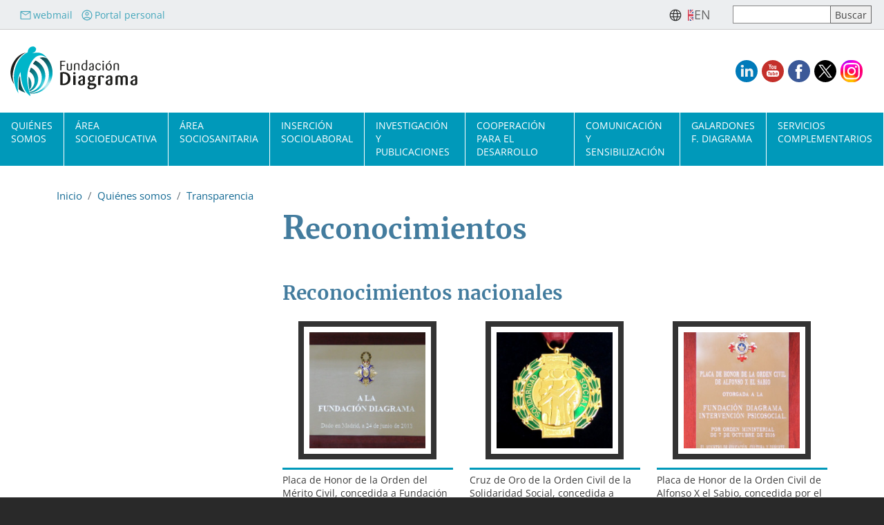

--- FILE ---
content_type: text/html; charset=UTF-8
request_url: https://www.fundaciondiagrama.es/quienes-somos/transparencia/reconocimientos
body_size: 22763
content:
<!DOCTYPE html>
<html lang="es" dir="ltr" prefix="content: http://purl.org/rss/1.0/modules/content/  dc: http://purl.org/dc/terms/  foaf: http://xmlns.com/foaf/0.1/  og: http://ogp.me/ns#  rdfs: http://www.w3.org/2000/01/rdf-schema#  schema: http://schema.org/  sioc: http://rdfs.org/sioc/ns#  sioct: http://rdfs.org/sioc/types#  skos: http://www.w3.org/2004/02/skos/core#  xsd: http://www.w3.org/2001/XMLSchema# ">
  <head>
    <meta charset="utf-8" />
<script>var _paq = _paq || [];(function(){var u=(("https:" == document.location.protocol) ? "https://estadisticas.fundaciondiagrama.es/" : "http://estadisticas.fundaciondiagrama.es/");_paq.push(["setSiteId", "1"]);_paq.push(["setTrackerUrl", u+"matomo.php"]);_paq.push(["setDoNotTrack", 1]);if (!window.matomo_search_results_active) {_paq.push(["trackPageView"]);}_paq.push(["setIgnoreClasses", ["no-tracking","colorbox"]]);_paq.push(["enableLinkTracking"]);var d=document,g=d.createElement("script"),s=d.getElementsByTagName("script")[0];g.type="text/javascript";g.defer=true;g.async=true;g.src=u+"matomo.js";s.parentNode.insertBefore(g,s);})();</script>
<link rel="canonical" href="https://www.fundaciondiagrama.es/quienes-somos/transparencia/reconocimientos" />
<meta name="Generator" content="Drupal 10 (https://www.drupal.org)" />
<meta name="MobileOptimized" content="width" />
<meta name="HandheldFriendly" content="true" />
<meta name="viewport" content="width=device-width, initial-scale=1, shrink-to-fit=no" />
<meta http-equiv="x-ua-compatible" content="ie=edge" />
<link rel="icon" href="/themes/custom/fundaciondiagrama/favicon.ico" type="image/vnd.microsoft.icon" />

    <title>Reconocimientos | Fundación Diagrama</title>
    <link rel="stylesheet" media="all" href="/sites/default/files/css/css_CRxMm4lvdbMOoRzr4qrAlzkMZS-Am9yP7iGh3qnZB7o.css?delta=0&amp;language=es&amp;theme=fundaciondiagrama&amp;include=[base64]" />
<link rel="stylesheet" media="all" href="/sites/default/files/css/css_ojqtcy5Kz-Hk_EnhDh80gJtSIIoQwAQfSmhtVr2iJoQ.css?delta=1&amp;language=es&amp;theme=fundaciondiagrama&amp;include=[base64]" />
<link rel="stylesheet" media="all" href="//cdn.jsdelivr.net/npm/bootstrap@5.1.3/dist/css/bootstrap.min.css" />
<link rel="stylesheet" media="all" href="/sites/default/files/css/css_6jiMRC0xdJ-ap20Fujvpzzj-bVjQbdgjhmgoifA9A6s.css?delta=3&amp;language=es&amp;theme=fundaciondiagrama&amp;include=[base64]" />
<link rel="stylesheet" media="print" href="/sites/default/files/css/css_bvz4BIwqum9MabVyrnjO0yoS5SRAmPnEfv3wSSFgUJ4.css?delta=4&amp;language=es&amp;theme=fundaciondiagrama&amp;include=[base64]" />

    
  </head>
  <body class="layout-one-sidebar layout-sidebar-first page-view-reconocimientos path-quienes-somos">
    <a href="#main-content" class="visually-hidden-focusable">
      Pasar al contenido principal
    </a>
    
      <div class="dialog-off-canvas-main-canvas" data-off-canvas-main-canvas>
    <div id="page-wrapper">
  <div id="page">
    <header id="header" class="header" role="banner" aria-label="Cabecera de sitio">
                                <div id="enlaces_cabecera">
              <section class="row region region-enlaces-cabecera">
    <div id="block-enlacescabecera" class="block-content-basic block block-block-content block-block-content6a3078c3-63ab-492c-9225-06359ba6029f">
  
    
      <div class="content">
      
            <div class="clearfix text-formatted field field--name-body field--type-text-with-summary field--label-hidden field__item"><div style="color:#43a6bb;"><a style="color:#43a6bb;" href="https://mail.diagrama.org" rel="nofollow" target="_blank"><img src="/images/mail.svg">webmail</a> <a style="color:#43a6bb;" href="https://personal.diagrama.org" rel="nofollow" target="_blank"><img src="/images/account.svg">Portal personal</a></div></div>
      
    </div>
  </div>
<div class="language-switcher-language-url block block-language block-language-blocklanguage-interface" id="block-languageswitcher" role="navigation">
  
    
      <div class="content">
      

  <nav class="links nav links-inline"><span hreflang="en" data-drupal-link-system-path="quienes-somos/transparencia/reconocimientos" class="en nav-link"><a href="/en/who-we-are/transparency/recognitions" class="language-link" hreflang="en" data-drupal-link-system-path="quienes-somos/transparencia/reconocimientos">en</a></span></nav>

    </div>
  </div>
<div id="block-busqueda" class="block-content-basic block block-block-content block-block-contentc781a280-e5c1-4b5b-98d2-eb77354ffda0">
  
    
      <div class="content">
      
            <div class="clearfix text-formatted field field--name-body field--type-text-with-summary field--label-hidden field__item"><form accept-charset="UTF-8" action="/buscar" id="search-block-form" method="get">
<div>
<div class="container-inline">
<div class="form-item form-type-textfield form-item-search-block-form"><label class="element-invisible" for="edit-search-block-form">Buscar </label> <input class="form-text" id="edit-search-block-form" maxlength="128" name="s" size="15" type="search" value></div>

<div class="form-actions form-wrapper" id="edit-actions"><input class="form-submit" id="edit-submit" name="op" type="submit" value="Buscar"></div>
</div>
</div>
</form>
</div>
      
    </div>
  </div>

  </section>

          </div>
                  <section class="row region region-header-diagrama">
          <a href="/" title="Inicio" rel="home" class="navbar-brand">
              <img src="/images/diagrama.svg" alt="Inicio" class="img-fluid d-inline-block align-top" />
            
    </a>
    <div id="block-enlacesresdessociales" class="block-content-basic block block-block-content block-block-content217daa32-8213-4b57-9e18-af6de8823f1d">
  
    
      <div class="content">
      
            <div class="clearfix text-formatted field field--name-body field--type-text-with-summary field--label-hidden field__item"><div class="social-icon"><a href="https://www.linkedin.com/company/fundacion-diagrama" target="_blank"><img src="/images/linkedin.svg" alt width="32" height="32" loading="lazy"></a></div><div class="social-icon"><a href="https://www.youtube.com/fundaciondiagrama" target="_blank"><img src="/images/youtube.svg" alt width="32" height="32" loading="lazy"></a></div><div class="social-icon"><a href="https://www.facebook.com/fundaciondiagrama" target="_blank"><img src="/images/facebook.svg" alt width="32" height="32" loading="lazy"></a></div><div class="social-icon"><a href="https://x.com/FundDiagrama" target="_blank"><img src="/images/X_icon.svg" width="32" height="32" loading="lazy"></a></div><div class="social-icon"><a href="https://www.instagram.com/fundaciondiagrama/" target="_blank"><img style="border-radius:46%;" src="/images/instagram.svg" alt width="32" height="32" loading="lazy"></a></div></div>
      
    </div>
  </div>

  </section>

        <nav class="navbar navbar-expand-lg" id="navbar-main">
                      
                          <button class="navbar-toggler collapsed" type="button" data-bs-toggle="collapse" data-bs-target="#CollapsingNavbar" aria-controls="CollapsingNavbar" aria-expanded="false" aria-label="Toggle navigation"><span class="navbar-toggler-icon"></span></button>
              <div class="collapse navbar-collapse justify-content-end" id="CollapsingNavbar">
                                  <nav role="navigation" aria-labelledby="block-fundaciondiagrama-main-menu-menu" id="block-fundaciondiagrama-main-menu" class="block block-menu navigation menu--main">
            
  <h2 class="visually-hidden" id="block-fundaciondiagrama-main-menu-menu">Navegación principal</h2>
  

        

              <ul id="block-fundaciondiagrama-main-menu" class="clearfix menu menu--simple-mega-menu">
                    <li class="menu-item menu-item--expanded quines-somos">
        <a href="/quienes-somos" data-simple-mega-menu="1" data-drupal-link-system-path="node/1">Quiénes somos</a>
                              <div class="mega-menu-wrapper">
              <div class="mega-menu-background"></div>
              

<div class="simple-mega-menu mega-menu-item simple-mega-menu-type-megamenu view-mode-before">
  
  <div class="field field--name-name field--type-string field--label-visually_hidden">
    <div class="field__label visually-hidden">Name</div>
              <div class="field__item">Quiénes somos</div>
          </div>

            <div class="clearfix text-formatted field field--name-field-mm-texto field--type-text-long field--label-hidden field__item"><p>Fundación Diagrama Intervención Psicosocial es una entidad sin ánimo de lucro que trabaja desde 1991 en la atención de las necesidades de personas vulnerables o en dificultad social, siempre desde la defensa y promoción de los Derechos Humanos.</p>
</div>
      </div>

                            <ul  id="block-fundaciondiagrama-main-menu" class="clearfix menu mega-menu-item">
                    <li class="menu-item quines-somos">
        <a href="/quienes-somos" data-drupal-link-system-path="node/1">Quiénes somos</a>
              </li>
                <li class="menu-item dnde-estamos">
        <a href="/quienes-somos/donde" data-drupal-link-system-path="node/558">Dónde estamos</a>
              </li>
                <li class="menu-item menu-item--expanded transparencia">
        <a href="/quienes-somos/transparencia" data-drupal-link-system-path="node/3">Transparencia</a>
                                            <ul  id="block-fundaciondiagrama-main-menu" class="clearfix menu">
                    <li class="menu-item informes-y-cuentas-anuales">
        <a href="/quienes-somos/transparencia/informes-cuentas" data-drupal-link-system-path="node/4">Informes y cuentas anuales</a>
              </li>
                <li class="menu-item contratos-y-subvenciones">
        <a href="/quienes-somos/transparencia/contratos-y-subvenciones" data-drupal-link-system-path="node/6645">Contratos y subvenciones</a>
              </li>
                <li class="menu-item organigrama">
        <a href="/quienes-somos/transparencia/organigrama" data-drupal-link-system-path="node/559">Organigrama</a>
              </li>
                <li class="menu-item convenios-colectivos">
        <a href="/quienes-somos/transparencia/convenio" data-drupal-link-system-path="node/25">Convenios colectivos</a>
              </li>
                <li class="menu-item retribuciones-de-altos-cargos">
        <a href="/quienes-somos/transparencia/retribuciones" data-drupal-link-system-path="node/5">Retribuciones de altos cargos</a>
              </li>
                <li class="menu-item redes">
        <a href="/quienes-somos/transparencia/redes" data-drupal-link-system-path="node/30">Redes</a>
              </li>
                <li class="menu-item reconocimientos">
        <a href="/quienes-somos/transparencia/reconocimientos" data-drupal-link-system-path="quienes-somos/transparencia/reconocimientos" class="is-active">Reconocimientos</a>
              </li>
                <li class="menu-item memoria-de-actividades">
        <a href="/quienes-somos/transparencia/memoria" data-drupal-link-system-path="node/560">Memoria de actividades</a>
              </li>
        </ul>
  
                        </li>
                <li class="menu-firstchild menu-item menu-item--expanded compromisos">
        <a href="/quienes-somos/compromisos/seguridad-informacion">Compromisos</a>
                                            <ul  id="block-fundaciondiagrama-main-menu" class="clearfix menu">
                    <li class="menu-item poltica-de-seguridad-de-la-informacin">
        <a href="/quienes-somos/compromisos/seguridad-informacion" data-drupal-link-system-path="node/6413">Política de Seguridad de la Información</a>
              </li>
                <li class="menu-item cdigo-tico">
        <a href="/quienes-somos/compromisos/codigo-etico" data-drupal-link-system-path="node/561">Código Ético</a>
              </li>
                <li class="menu-item canal-tico">
        <a href="/quienes-somos/compromisos/canal-etico" data-drupal-link-system-path="node/6267">Canal Ético</a>
              </li>
                <li class="menu-item proteccin-a-la-infancia">
        <a href="/quienes-somos/compromisos/proteccion-infancia" data-drupal-link-system-path="node/562">Protección a la infancia</a>
              </li>
                <li class="menu-item igualdad">
        <a href="/quienes-somos/compromisos/igualdad" data-drupal-link-system-path="node/27">Igualdad</a>
              </li>
                <li class="menu-item responsabilidad-social">
        <a href="/quienes-somos/compromisos/responsabilidad-social" data-drupal-link-system-path="node/26">Responsabilidad Social</a>
              </li>
                <li class="menu-item gestin-de-la-calidad">
        <a href="/quienes-somos/compromisos/calidad" data-drupal-link-system-path="node/28">Gestión de la calidad</a>
              </li>
                <li class="menu-item medio-ambiente">
        <a href="/quienes-somos/compromisos/medio-ambiente" data-drupal-link-system-path="node/5454">Medio ambiente</a>
              </li>
        </ul>
  
                        </li>
                <li class="menu-item contacta">
        <a href="/quienes-somos/contacto" data-drupal-link-system-path="webform/contacta_con_nosotros">Contacta</a>
              </li>
        </ul>
  
              

<div class="simple-mega-menu mega-menu-item simple-mega-menu-type-megamenu view-mode-after">
  </div>

            </div>
                        </li>
                <li class="menu-item menu-item--expanded rea-socioeducativa">
        <a href="/socioeducativo" data-simple-mega-menu="2" data-drupal-link-system-path="node/20">Área socioeducativa</a>
                              <div class="mega-menu-wrapper">
              <div class="mega-menu-background"></div>
              

<div class="simple-mega-menu mega-menu-item simple-mega-menu-type-megamenu view-mode-before">
  
  <div class="field field--name-name field--type-string field--label-visually_hidden">
    <div class="field__label visually-hidden">Name</div>
              <div class="field__item">Área socioeducativa</div>
          </div>
</div>

                            <ul  id="block-fundaciondiagrama-main-menu" class="clearfix menu mega-menu-item">
                    <li class="menu-item presentacin">
        <a href="/socioeducativo" data-drupal-link-system-path="node/20">Presentación</a>
              </li>
                <li class="menu-item prevencin-social">
        <a href="/socioeducativo/prevencion-social" data-drupal-link-system-path="node/520">Prevención social</a>
              </li>
                <li class="menu-item proteccin-de-la-infancia">
        <a href="/socioeducativo/proteccion-infancia" data-drupal-link-system-path="node/521">Protección de la infancia</a>
              </li>
                <li class="menu-item jvenes-en-conflicto-con-la-ley">
        <a href="/socioeducativo/jovenes-en-conflicto-con-la-ley" data-drupal-link-system-path="node/522">Jóvenes en conflicto con la ley</a>
              </li>
                <li class="menu-item atencin-a-la-mujer">
        <a href="/socioeducativo/mujer" data-drupal-link-system-path="node/523">Atención a la mujer</a>
              </li>
                <li class="menu-item menu-item--collapsed atencin-familiar">
        <a href="/socioeducativo/familias" data-drupal-link-system-path="node/525">Atención familiar</a>
              </li>
                <li class="menu-item poblacin-reclusa-y-exreclusa">
        <a href="/socioeducativo/poblacion-reclusa-exreclusa" data-drupal-link-system-path="node/524">Población reclusa y exreclusa</a>
              </li>
        </ul>
  
              

<div class="simple-mega-menu mega-menu-item simple-mega-menu-type-megamenu view-mode-after">
  </div>

            </div>
                        </li>
                <li class="menu-item menu-item--expanded rea-sociosanitaria">
        <a href="/sociosanitario" data-simple-mega-menu="3" data-drupal-link-system-path="node/21">Área sociosanitaria</a>
                              <div class="mega-menu-wrapper">
              <div class="mega-menu-background"></div>
              

<div class="simple-mega-menu mega-menu-item simple-mega-menu-type-megamenu view-mode-before">
  
  <div class="field field--name-name field--type-string field--label-visually_hidden">
    <div class="field__label visually-hidden">Name</div>
              <div class="field__item">Área sociosanitaria</div>
          </div>
</div>

                            <ul  id="block-fundaciondiagrama-main-menu" class="clearfix menu mega-menu-item">
                    <li class="menu-item presentacin">
        <a href="/sociosanitario" data-drupal-link-system-path="node/21">Presentación</a>
              </li>
                <li class="menu-item promocin-de-la-salud">
        <a href="/sociosanitario/promocion-salud" data-drupal-link-system-path="node/506">Promoción de la salud</a>
              </li>
                <li class="menu-item intervencin-en-adicciones">
        <a href="/sociosanitario/adicciones" data-drupal-link-system-path="node/507">Intervención en adicciones</a>
              </li>
                <li class="menu-item menu-item--expanded dependencia">
        <a href="/sociosanitario/dependencia" data-drupal-link-system-path="node/508">Dependencia</a>
                                            <ul  id="block-fundaciondiagrama-main-menu" class="clearfix menu">
                    <li class="menu-item servicio-de-ayuda-a-domicilio">
        <a href="/sociosanitario/dependencia/sad" data-drupal-link-system-path="node/509">Servicio de Ayuda a Domicilio</a>
              </li>
                <li class="menu-item centros-de-da-y-de-noche">
        <a href="/sociosanitario/dependencia/centros-de-dia" data-drupal-link-system-path="node/510">Centros de día y de noche</a>
              </li>
                <li class="menu-item centros-de-atencin-a-la-discapacidad">
        <a href="/sociosanitario/dependencia/discapacidad" data-drupal-link-system-path="node/511">Centros de atención a la discapacidad</a>
              </li>
                <li class="menu-item centros-de-atencin-a-la-salud-mental">
        <a href="/sociosanitario/dependencia/salud-mental" data-drupal-link-system-path="node/512">Centros de atención a la salud mental</a>
              </li>
                <li class="menu-item menu-item--collapsed residencias-para-personas-mayores">
        <a href="/sociosanitario/dependencia/residencia-mayores" data-drupal-link-system-path="node/513">Residencias para personas mayores</a>
              </li>
        </ul>
  
                        </li>
        </ul>
  
              

<div class="simple-mega-menu mega-menu-item simple-mega-menu-type-megamenu view-mode-after">
  </div>

            </div>
                        </li>
                <li class="menu-item menu-item--expanded insercin-sociolaboral">
        <a href="/sociolaboral" data-simple-mega-menu="4" data-drupal-link-system-path="node/22">Inserción sociolaboral</a>
                              <div class="mega-menu-wrapper">
              <div class="mega-menu-background"></div>
              

<div class="simple-mega-menu mega-menu-item simple-mega-menu-type-megamenu view-mode-before">
  
  <div class="field field--name-name field--type-string field--label-visually_hidden">
    <div class="field__label visually-hidden">Name</div>
              <div class="field__item">Inserción sociolaboral</div>
          </div>
</div>

                            <ul  id="block-fundaciondiagrama-main-menu" class="clearfix menu mega-menu-item">
                    <li class="menu-item presentacin">
        <a href="/sociolaboral" data-drupal-link-system-path="node/22">Presentación</a>
              </li>
                <li class="menu-item menu-item--collapsed programas-de-insercin-por-ccaa">
        <a href="/sociolaboral/programas" data-drupal-link-system-path="node/530">Programas de inserción por CC.AA.</a>
              </li>
                <li class="menu-item formacin-profesional">
        <a href="/sociolaboral/formacion-profesional" data-drupal-link-system-path="node/546">Formación profesional</a>
              </li>
                <li class="menu-item red-nodus">
        <a href="/sociolaboral/rednodus" data-drupal-link-system-path="node/547">Red Nodus</a>
              </li>
        </ul>
  
              

<div class="simple-mega-menu mega-menu-item simple-mega-menu-type-megamenu view-mode-after">
  </div>

            </div>
                        </li>
                <li class="menu-item menu-item--expanded investigacin-y-publicaciones">
        <a href="/investigacion" data-simple-mega-menu="5" data-drupal-link-system-path="node/23">Investigación y publicaciones</a>
                              <div class="mega-menu-wrapper">
              <div class="mega-menu-background"></div>
              

<div class="simple-mega-menu mega-menu-item simple-mega-menu-type-megamenu view-mode-before">
  
  <div class="field field--name-name field--type-string field--label-visually_hidden">
    <div class="field__label visually-hidden">Name</div>
              <div class="field__item">Investigación y publicaciones</div>
          </div>

            <div class="clearfix text-formatted field field--name-field-mm-texto field--type-text-long field--label-hidden field__item"><p>Fundación Diagrama trabaja en la promoción, desarrollo y difusión de investigaciones que permitan generar estrategias eficaces para avanzar en la atención de las personas con las que trabajamos.</p>
</div>
      </div>

                            <ul  id="block-fundaciondiagrama-main-menu" class="clearfix menu mega-menu-item">
                    <li class="menu-item menu-item--expanded investigacin">
        <a href="/investigacion" data-drupal-link-system-path="node/23">Investigación</a>
                                            <ul  id="block-fundaciondiagrama-main-menu" class="clearfix menu">
                    <li class="menu-item investigaciones-en-espaa">
        <a href="/investigacion/investigacion/espana" data-drupal-link-system-path="node/548">Investigaciones en España</a>
              </li>
                <li class="menu-item investigaciones-en-europa">
        <a href="/investigacion/investigacion/europa" data-drupal-link-system-path="node/549">Investigaciones en Europa</a>
              </li>
        </ul>
  
                        </li>
                <li class="menu-item menu-item--collapsed transformacin-digital">
        <a href="/m/transformacion-digital" data-drupal-link-system-path="node/6392">Transformación Digital</a>
              </li>
                <li class="menu-item publicaciones">
        <a href="/investigacion/publicaciones" data-drupal-link-system-path="investigacion/publicaciones">Publicaciones</a>
              </li>
                <li class="menu-item formacin">
        <a href="/investigacion/formacion" data-drupal-link-system-path="node/550">Formación</a>
              </li>
                <li class="menu-item seminarios-y-congresos">
        <a href="/investigacion/seminarios-congresos" data-drupal-link-system-path="node/551">Seminarios y congresos</a>
              </li>
                <li class="menu-item convenios-y-colaboraciones">
        <a href="/investigacion/convenios-colaboraciones" data-drupal-link-system-path="node/552">Convenios y colaboraciones</a>
              </li>
        </ul>
  
              

<div class="simple-mega-menu mega-menu-item simple-mega-menu-type-megamenu view-mode-after">
  
            <div class="field field--name-field-mm-destacado field--type-entity-reference field--label-hidden field__item">
            <div class="field field--name-field-block-destacado-titulo field--type-string field--label-hidden field__item">Proyecto UpFamilies</div>
      
            <div class="field field--name-field-block-destacado-imagen field--type-image field--label-hidden field__item">  <img loading="lazy" src="/sites/default/files/styles/imagen_megamenu/public/families_0.png?itok=zn-iylhB" width="267" height="200" alt="Proyecto UpFamilies" typeof="foaf:Image" class="image-style-imagen-megamenu" />


</div>
      
            <div class="clearfix text-formatted field field--name-body field--type-text-with-summary field--label-hidden field__item"><p style="line-height:108%;margin-bottom:0.28cm;">El proyecto UpFamilies busca ayudar a las familias de personas en prisión a encontrar organizaciones con servicios para atenderlas, y formar a las organizaciones para responder eficazmente a estas necesidades.<br><a class="menu-leermas" href="https://www.fundaciondiagrama.es/m/upfamilies/presentacion">Más información</a></p></div>
      </div>
      </div>

            </div>
                        </li>
                <li class="menu-item menu-item--expanded cooperacin-para-el-desarrollo">
        <a href="/cooperacion" data-simple-mega-menu="6" data-drupal-link-system-path="node/24">Cooperación para el desarrollo</a>
                              <div class="mega-menu-wrapper">
              <div class="mega-menu-background"></div>
              

<div class="simple-mega-menu mega-menu-item simple-mega-menu-type-megamenu view-mode-before">
  
  <div class="field field--name-name field--type-string field--label-visually_hidden">
    <div class="field__label visually-hidden">Name</div>
              <div class="field__item">Cooperación para el desarrollo</div>
          </div>
</div>

                            <ul  id="block-fundaciondiagrama-main-menu" class="clearfix menu mega-menu-item">
                    <li class="menu-item presentacin">
        <a href="/cooperacion" data-drupal-link-system-path="node/24">Presentación</a>
              </li>
                <li class="menu-item proyectos-en-ejecucin">
        <a href="/cooperacion/proyectos-en-ejecucion" data-drupal-link-system-path="node/553">Proyectos en ejecución</a>
              </li>
                <li class="menu-item proyectos-ejecutados">
        <a href="/cooperacion/proyectos-ejecutados" data-drupal-link-system-path="node/554">Proyectos ejecutados</a>
              </li>
                <li class="menu-item diante-bou-bess">
        <a href="/cooperacion/dianteboubess" data-drupal-link-system-path="node/555">Diante Bou Bess</a>
              </li>
                <li class="menu-item educacin-para-el-desarrollo">
        <a href="/cooperacion/educacion-para-el-desarrollo" data-drupal-link-system-path="node/556">Educación para el desarrollo</a>
              </li>
                <li class="menu-item dona">
        <a href="/cooperacion/dona" data-drupal-link-system-path="node/557">Dona</a>
              </li>
        </ul>
  
              

<div class="simple-mega-menu mega-menu-item simple-mega-menu-type-megamenu view-mode-after">
  </div>

            </div>
                        </li>
                <li class="menu-item menu-item--expanded comunicacin-y-sensibilizacin">
        <a href="/comunicacion-y-sensibilizacion" data-simple-mega-menu="7" data-drupal-link-system-path="node/19">Comunicación y sensibilización</a>
                              <div class="mega-menu-wrapper">
              <div class="mega-menu-background"></div>
              

<div class="simple-mega-menu mega-menu-item simple-mega-menu-type-megamenu view-mode-before">
  
  <div class="field field--name-name field--type-string field--label-visually_hidden">
    <div class="field__label visually-hidden">Name</div>
              <div class="field__item">Comunicación y sensiblización</div>
          </div>
</div>

                            <ul  id="block-fundaciondiagrama-main-menu" class="clearfix menu mega-menu-item">
                    <li class="menu-item presentacin">
        <a href="/comunicacion-y-sensibilizacion" data-drupal-link-system-path="node/19">Presentación</a>
              </li>
                <li class="menu-item noticias">
        <a href="/comunicacion-y-sensibilizacion/noticias" data-drupal-link-system-path="comunicacion-y-sensibilizacion/noticias">Noticias</a>
              </li>
                <li class="menu-item cada-persona-cuenta">
        <a href="/comunicacion-y-sensibilizacion/cada-persona-cuenta" data-drupal-link-system-path="comunicacion-y-sensibilizacion/cada-persona-cuenta">Cada persona cuenta</a>
              </li>
                <li class="menu-firstchild menu-item menu-item--collapsed sensibilizacin">
        <a href="/comunicacion-y-sensibilizacion/sensibilizacion/2019">Sensibilización</a>
              </li>
                <li class="menu-firstchild menu-item menu-item--collapsed aniversarios">
        <a href="/comunicacion-y-sensibilizacion/aniversarios/25aniversario">Aniversarios</a>
              </li>
                <li class="menu-firstchild menu-item menu-item--expanded multimedia">
        <a href="/comunicacion-y-sensibilizacion/multimedia/galerias">Multimedia</a>
                                            <ul  id="block-fundaciondiagrama-main-menu" class="clearfix menu">
                    <li class="menu-item galeras-fotogrficas">
        <a href="/comunicacion-y-sensibilizacion/multimedia/galerias" data-drupal-link-system-path="comunicacion-y-sensibilizacion/multimedia/galerias">Galerías fotográficas</a>
              </li>
                <li class="menu-item vdeos">
        <a href="/comunicacion-y-sensibilizacion/multimedia/videos" data-drupal-link-system-path="comunicacion-y-sensibilizacion/multimedia/videos">Vídeos</a>
              </li>
        </ul>
  
                        </li>
                <li class="menu-item boletn">
        <a href="/comunicacion-y-sensibilizacion/boletin" data-drupal-link-system-path="comunicacion-y-sensibilizacion/boletin">Boletín</a>
              </li>
        </ul>
  
              

<div class="simple-mega-menu mega-menu-item simple-mega-menu-type-megamenu view-mode-after">
  
            <div class="field field--name-field-mm-destacado field--type-entity-reference field--label-hidden field__item">
            <div class="field field--name-field-block-destacado-titulo field--type-string field--label-hidden field__item">Cada persona cuenta</div>
      
            <div class="field field--name-field-block-destacado-imagen field--type-image field--label-hidden field__item">  <img loading="lazy" src="/sites/default/files/styles/imagen_megamenu/public/cadapersonacuenta_mayte3.jpg?itok=ADErammW" width="267" height="200" alt="Entrevista a Mayte Álvarez" typeof="foaf:Image" class="image-style-imagen-megamenu" />


</div>
      
            <div class="clearfix text-formatted field field--name-body field--type-text-with-summary field--label-hidden field__item"><p>“La perspectiva de género ha cambiado la mirada en el tratamiento de las adicciones en beneficio de la mujer”&nbsp;<br><a class="menu-leermas" href="/comunicacion-y-sensibilizacion/cada-persona-cuenta/la-perspectiva-de-genero-ha-cambiado-la-mirada">Leer</a></p></div>
      </div>
      </div>

            </div>
                        </li>
                <li class="menu-item menu-item--expanded galardones-f-diagrama">
        <a href="/galardones" data-simple-mega-menu="8" data-drupal-link-system-path="node/12">Galardones F. Diagrama</a>
                              <div class="mega-menu-wrapper">
              <div class="mega-menu-background"></div>
              

<div class="simple-mega-menu mega-menu-item simple-mega-menu-type-megamenu view-mode-before">
  
  <div class="field field--name-name field--type-string field--label-visually_hidden">
    <div class="field__label visually-hidden">Name</div>
              <div class="field__item">Galardones Fundación Diagrama</div>
          </div>

            <div class="field field--name-field-mm-imagen field--type-image field--label-hidden field__item">  <img loading="lazy" src="/sites/default/files/styles/imagen_megamenu/public/galardon.png?itok=g_nNp8h6" width="200" height="200" alt="Galardones Fundación Diagrama" typeof="foaf:Image" class="image-style-imagen-megamenu" />


</div>
      
            <div class="clearfix text-formatted field field--name-field-mm-texto field--type-text-long field--label-hidden field__item"><p>Los Galardones Profesionalidad y Compromiso se constituyen con el objetivo de ser un reconocimiento y un agradecimiento a la profesionalidad, dedicación, esfuerzo, responsabilidad y compromiso social, humano y solidario de aquellas personas o entidades que con su labor, contribuyen a la construcción de una sociedad más justa y solidaria.</p>
</div>
      </div>

                            <ul  id="block-fundaciondiagrama-main-menu" class="clearfix menu mega-menu-item">
                    <li class="menu-item presentacin">
        <a href="/galardones" data-drupal-link-system-path="node/12">Presentación</a>
              </li>
                <li class="menu-item edicin-2025">
        <a href="/galardones/2025" data-drupal-link-system-path="node/7458">Edición 2025</a>
              </li>
                <li class="menu-item edicin-2023">
        <a href="/galardones/2023" data-drupal-link-system-path="node/6401">Edición 2023</a>
              </li>
                <li class="menu-item edicin-2021">
        <a href="/galardones/2021" data-drupal-link-system-path="node/13">Edición 2021</a>
              </li>
                <li class="menu-item edicin-2019">
        <a href="/galardones/2019" data-drupal-link-system-path="node/14">Edición 2019</a>
              </li>
                <li class="menu-item edicin-2017">
        <a href="/galardones/2017" data-drupal-link-system-path="node/15">Edición 2017</a>
              </li>
                <li class="menu-item edicin-2015">
        <a href="/galardones/2015" data-drupal-link-system-path="node/16">Edición 2015</a>
              </li>
                <li class="menu-item edicin-2013">
        <a href="/galardones/2013" data-drupal-link-system-path="node/17">Edición 2013</a>
              </li>
                <li class="menu-item edicin-2011">
        <a href="/galardones/2011" data-drupal-link-system-path="node/18">Edición 2011</a>
              </li>
        </ul>
  
              

<div class="simple-mega-menu mega-menu-item simple-mega-menu-type-megamenu view-mode-after">
  </div>

            </div>
                        </li>
                <li class="menu-item menu-item--expanded servicios-complementarios">
        <a href="/servicios-complementarios" data-simple-mega-menu="9" data-drupal-link-system-path="node/6">Servicios complementarios</a>
                              <div class="mega-menu-wrapper">
              <div class="mega-menu-background"></div>
              

<div class="simple-mega-menu mega-menu-item simple-mega-menu-type-megamenu view-mode-before">
  
  <div class="field field--name-name field--type-string field--label-visually_hidden">
    <div class="field__label visually-hidden">Name</div>
              <div class="field__item">Servicios complementarios</div>
          </div>
</div>

                            <ul  id="block-fundaciondiagrama-main-menu" class="clearfix menu mega-menu-item">
                    <li class="menu-item presentacin">
        <a href="/servicios-complementarios" data-drupal-link-system-path="node/6">Presentación</a>
              </li>
                <li class="menu-item azarbe-intervencin-psicosocial-sl">
        <a href="/servicios-complementarios/azarbe" data-drupal-link-system-path="node/8">Azarbe Intervención Psicosocial, S.L.</a>
              </li>
                <li class="menu-item institute-for-psychosocial-studies-sl">
        <a href="/node/6574" data-drupal-link-system-path="node/6574">Institute for Psychosocial Studies, S.L.</a>
              </li>
                <li class="menu-item nostrum-integra-sl-empresa-de-insercin">
        <a href="/servicios-complementarios/nostrum-integra" data-drupal-link-system-path="node/9">Nostrum Integra, S.L. Empresa de Inserción</a>
              </li>
                <li class="menu-item protec-sa">
        <a href="/servicios-complementarios/protecsa" data-drupal-link-system-path="node/11">Protec, S.A.</a>
              </li>
        </ul>
  
              

<div class="simple-mega-menu mega-menu-item simple-mega-menu-type-megamenu view-mode-after">
  </div>

            </div>
                        </li>
        </ul>
  


  </nav>


                                	          </div>
                                          </nav>
          </header>
          <div class="highlighted">
        <aside class="container section clearfix" role="complementary">
            <div data-drupal-messages-fallback class="hidden"></div>


        </aside>
      </div>
            <div id="main-wrapper" class="layout-main-wrapper clearfix">
              <div id="main" class="container">
            <div id="block-fundaciondiagrama-breadcrumbs" class="block block-system block-system-breadcrumb-block">
  
    
      <div class="content">
      

  <nav role="navigation" aria-label="breadcrumb" style="">
    <ol class="breadcrumb">
                  <li class="breadcrumb-item">
          <a href="/">Inicio</a>
        </li>
                        <li class="breadcrumb-item">
          <a href="/quienes-somos">Quiénes somos</a>
        </li>
                        <li class="breadcrumb-item">
          <a href="/quienes-somos/transparencia">Transparencia</a>
        </li>
              </ol>
  </nav>

    </div>
  </div>


          <div class="row row-offcanvas row-offcanvas-left clearfix">
              <main class="main-content col" id="content" role="main">
                <section class="section">
                  <a id="main-content" tabindex="-1"></a>
                    <div id="block-fundaciondiagrama-page-title" class="block block-core block-page-title-block">
  
    
      <div class="content">
      
  <h1 class="title">Reconocimientos</h1>


    </div>
  </div>
<div class="views-element-container"><div class="view view-reconocimientos view-id-reconocimientos view-display-id-page_1 js-view-dom-id-d829530d862ae6cc78120691c79769cff5025aa4960f32f947e984d9bdf5f69c">
  
    
      
      <div class="view-content row">
        <h3>Reconocimientos nacionales</h3>
    <div class="col-lg-4 col-sm-6 views-row">
    <div class="views-field views-field-field-reconocimiento-foto"><div class="field-content">
<a href="https://www.fundaciondiagrama.es/sites/default/files/reconocimientos/01-merito_civil.jpg" aria-controls="colorbox" aria-label="{&quot;alt&quot;:&quot;Placa de Honor de la Orden del Mérito Civil&quot;}" role="button"  title="Placa de Honor de la Orden del Mérito Civil" data-colorbox-gallery="" class="colorbox" data-cbox-img-attrs="{&quot;alt&quot;:&quot;Placa de Honor de la Orden del Mérito Civil&quot;}"><img src="/sites/default/files/styles/reconocimiento/public/reconocimientos/01-merito_civil.jpg?h=63cd7dd5&amp;itok=lR_DE9i3" width="200" height="200" alt="Placa de Honor de la Orden del Mérito Civil" loading="lazy" typeof="foaf:Image" class="image-style-reconocimiento" />

</a>
</div></div><div class="views-field views-field-body"><div class="field-content"><p>Placa de Honor de la Orden del Mérito Civil, concedida a Fundación Diagrama por el Ministerio de Asuntos Exteriores y de Cooperación de España en nombre del Rey D. Juan Carlos I el 24 de junio de 2013</p>
</div></div>
  </div>
    <div class="col-lg-4 col-sm-6 views-row">
    <div class="views-field views-field-field-reconocimiento-foto"><div class="field-content">
<a href="https://www.fundaciondiagrama.es/sites/default/files/reconocimientos/cruz-de-oro.jpg" aria-controls="colorbox" aria-label="{&quot;alt&quot;:&quot;Cruz de Oro de la Orden Civil de la Solidaridad Social&quot;}" role="button"  title="Cruz de Oro de la Orden Civil de la Solidaridad Social" data-colorbox-gallery="" class="colorbox" data-cbox-img-attrs="{&quot;alt&quot;:&quot;Cruz de Oro de la Orden Civil de la Solidaridad Social&quot;}"><img src="/sites/default/files/styles/reconocimiento/public/reconocimientos/cruz-de-oro.jpg?h=c3578b38&amp;itok=Wxdz7GQK" width="200" height="200" alt="Cruz de Oro de la Orden Civil de la Solidaridad Social" loading="lazy" typeof="foaf:Image" class="image-style-reconocimiento" />

</a>
</div></div><div class="views-field views-field-body"><div class="field-content"><p>Cruz de Oro de la Orden Civil de la Solidaridad Social, concedida a Fundación Diagrama por el Ministerio de Trabajo y Asuntos Sociales de España y entregada por S.M. la Reina Doña Sofía (1997)</p>
</div></div>
  </div>
    <div class="col-lg-4 col-sm-6 views-row">
    <div class="views-field views-field-field-reconocimiento-foto"><div class="field-content">
<a href="https://www.fundaciondiagrama.es/sites/default/files/reconocimientos/alfonso_x.jpg" aria-controls="colorbox" aria-label="{&quot;alt&quot;:&quot;Placa de Honor de la Orden Civil de Alfonso X el Sabio&quot;}" role="button"  title="Placa de Honor de la Orden Civil de Alfonso X el Sabio" data-colorbox-gallery="" class="colorbox" data-cbox-img-attrs="{&quot;alt&quot;:&quot;Placa de Honor de la Orden Civil de Alfonso X el Sabio&quot;}"><img src="/sites/default/files/styles/reconocimiento/public/reconocimientos/alfonso_x.jpg?h=381ee56e&amp;itok=B_tBgcfp" width="200" height="200" alt="Placa de Honor de la Orden Civil de Alfonso X el Sabio" loading="lazy" typeof="foaf:Image" class="image-style-reconocimiento" />

</a>
</div></div><div class="views-field views-field-body"><div class="field-content"><p>Placa de Honor de la Orden Civil de Alfonso X el Sabio, concedida por el Ministerio de Educación, Cultura y Deporte de España por los méritos contraídos en el campo de la educación (2016)</p>
</div></div>
  </div>
    <div class="col-lg-4 col-sm-6 views-row">
    <div class="views-field views-field-field-reconocimiento-foto"><div class="field-content">
<a href="https://www.fundaciondiagrama.es/sites/default/files/reconocimientos/03-medalla_merito_social_penitenciario.jpg" aria-controls="colorbox" aria-label="{&quot;alt&quot;:&quot;Medalla de Plata al Mérito Social Penitenciario&quot;}" role="button"  title="Medalla de Plata al Mérito Social Penitenciario" data-colorbox-gallery="" class="colorbox" data-cbox-img-attrs="{&quot;alt&quot;:&quot;Medalla de Plata al Mérito Social Penitenciario&quot;}"><img src="/sites/default/files/styles/reconocimiento/public/reconocimientos/03-medalla_merito_social_penitenciario.jpg?h=9974a50b&amp;itok=oG8FS3lb" width="200" height="200" alt="Medalla de Plata al Mérito Social Penitenciario" loading="lazy" typeof="foaf:Image" class="image-style-reconocimiento" />

</a>
</div></div><div class="views-field views-field-body"><div class="field-content"><p>Medalla de Plata al Mérito Social Penitenciario, concedida a Fundación Diagrama por el Ministerio del Interior de España (2014)</p>
</div></div>
  </div>
    <div class="col-lg-4 col-sm-6 views-row">
    <div class="views-field views-field-field-reconocimiento-foto"><div class="field-content">
<a href="https://www.fundaciondiagrama.es/sites/default/files/reconocimientos/_99a2468.jpg" aria-controls="colorbox" aria-label="{&quot;alt&quot;:&quot;Medalla de Bronce al Mérito Social Penitenciario (2025)&quot;}" role="button"  title="Medalla de Bronce al Mérito Social Penitenciario (2025)" data-colorbox-gallery="" class="colorbox" data-cbox-img-attrs="{&quot;alt&quot;:&quot;Medalla de Bronce al Mérito Social Penitenciario (2025)&quot;}"><img src="/sites/default/files/styles/reconocimiento/public/reconocimientos/_99a2468.jpg?h=8a7fc05e&amp;itok=D_xH4wK1" width="200" height="200" alt="Medalla de Bronce al Mérito Social Penitenciario (2025)" loading="lazy" typeof="foaf:Image" class="image-style-reconocimiento" />

</a>
</div></div><div class="views-field views-field-body"><div class="field-content"><p><span>Medalla de Bronce al Mérito Social Penitenciario, concedida por el Ministerio del Interior de España a Fundación Diagrama en reconocimiento a la labor de intervención psicosocial e integración desarrollada con el CIS Torres Espioca de Picassent (2025)</span></p></div></div>
  </div>
    <div class="col-lg-4 col-sm-6 views-row">
    <div class="views-field views-field-field-reconocimiento-foto"><div class="field-content">
<a href="https://www.fundaciondiagrama.es/sites/default/files/reconocimientos/seguridad_vial_0.png" aria-controls="colorbox" aria-label="{&quot;alt&quot;:&quot;Medalla al Mérito de la Seguridad Vial (2024)&quot;}" role="button"  title="Medalla al Mérito de la Seguridad Vial (2024)" data-colorbox-gallery="" class="colorbox" data-cbox-img-attrs="{&quot;alt&quot;:&quot;Medalla al Mérito de la Seguridad Vial (2024)&quot;}"><img src="/sites/default/files/styles/reconocimiento/public/reconocimientos/seguridad_vial_0.png?h=26ecbe27&amp;itok=WExgBlAy" width="200" height="200" alt="Medalla al Mérito de la Seguridad Vial (2024)" loading="lazy" typeof="foaf:Image" class="image-style-reconocimiento" />

</a>
</div></div><div class="views-field views-field-body"><div class="field-content"><p>Medalla al Mérito de la Seguridad Vial con distintivo azul en su categoría de bronce, concedido por la Dirección General de Tráfico del Ministerio del Interior de España por su labor de intervención con personas que han cometido un delito contra la seguridad vial (2024)</p></div></div>
  </div>
    <div class="col-lg-4 col-sm-6 views-row">
    <div class="views-field views-field-field-reconocimiento-foto"><div class="field-content">
<a href="https://www.fundaciondiagrama.es/sites/default/files/reconocimientos/medalla_bronce_merito_social_penitenciario.jpg" aria-controls="colorbox" aria-label="{&quot;alt&quot;:&quot;Medalla de Bronce al Mérito Social Penitenciario (2024)&quot;}" role="button"  title="Medalla de Bronce al Mérito Social Penitenciario (2024)" data-colorbox-gallery="" class="colorbox" data-cbox-img-attrs="{&quot;alt&quot;:&quot;Medalla de Bronce al Mérito Social Penitenciario (2024)&quot;}"><img src="/sites/default/files/styles/reconocimiento/public/reconocimientos/medalla_bronce_merito_social_penitenciario.jpg?h=17ce31ae&amp;itok=MhElZ-Ay" width="200" height="200" alt="Medalla de Bronce al Mérito Social Penitenciario (2024)" loading="lazy" typeof="foaf:Image" class="image-style-reconocimiento" />

</a>
</div></div><div class="views-field views-field-body"><div class="field-content"><p>Medalla de Bronce al Mérito Social Penitenciario, concedida por el Ministerio del Interior de España a Fundación Diagrama en reconocimiento a <span>la labor de intervención psicosocial e integración desarrollada con el CIS Victoria Kent de Madrid, en especial a través del Programa Enlaza de medidas de libertad vigilada</span> (2024)</p></div></div>
  </div>
    <div class="col-lg-4 col-sm-6 views-row">
    <div class="views-field views-field-field-reconocimiento-foto"><div class="field-content">
<a href="https://www.fundaciondiagrama.es/sites/default/files/reconocimientos/medalla_merito_penitenciario_0.jpg" aria-controls="colorbox" aria-label="{&quot;alt&quot;:&quot;Medalla de Bronce al Mérito Social Penitenciario (2022)&quot;}" role="button"  title="Medalla de Bronce al Mérito Social Penitenciario (2022)" data-colorbox-gallery="" class="colorbox" data-cbox-img-attrs="{&quot;alt&quot;:&quot;Medalla de Bronce al Mérito Social Penitenciario (2022)&quot;}"><img src="/sites/default/files/styles/reconocimiento/public/reconocimientos/medalla_merito_penitenciario_0.jpg?h=72f1c6c9&amp;itok=PRPYkdRO" width="200" height="200" alt="Medalla de Bronce al Mérito Social Penitenciario (2022)" loading="lazy" typeof="foaf:Image" class="image-style-reconocimiento" />

</a>
</div></div><div class="views-field views-field-body"><div class="field-content"><p>Medalla de Bronce al Mérito Social Penitenciario, concedida por el Ministerio del Interior de España a Fundación Diagrama en reconocimiento a la atención socioeducativa, rehabilitación y orientación sociolaboral de personas penadas y su colaboración con el Centro Penitenciario de Murcia en la implantación y desarrollo del Programa PRIA (2022)</p></div></div>
  </div>
    <div class="col-lg-4 col-sm-6 views-row">
    <div class="views-field views-field-field-reconocimiento-foto"><div class="field-content">
<a href="https://www.fundaciondiagrama.es/sites/default/files/reconocimientos/medalla_merito_penitenciario.jpg" aria-controls="colorbox" aria-label="{&quot;alt&quot;:&quot;Medalla de Bronce al Mérito Social Penitenciario (2018)&quot;}" role="button"  title="Medalla de Bronce al Mérito Social Penitenciario (2018)" data-colorbox-gallery="" class="colorbox" data-cbox-img-attrs="{&quot;alt&quot;:&quot;Medalla de Bronce al Mérito Social Penitenciario (2018)&quot;}"><img src="/sites/default/files/styles/reconocimiento/public/reconocimientos/medalla_merito_penitenciario.jpg?h=197d1bf5&amp;itok=M50-7trI" width="200" height="200" alt="Medalla de Bronce al Mérito Social Penitenciario (2018)" loading="lazy" typeof="foaf:Image" class="image-style-reconocimiento" />

</a>
</div></div><div class="views-field views-field-body"><div class="field-content"><p>Medalla de Bronce al Mérito Social Penitenciario, concedida por el Ministerio del Interior de España a Fundación Diagrama en reconocimiento a la labor social y profesional desarrollada en Castilla-La Mancha, en especial con el Programa ‘Heliotropos’ (2018)</p>
</div></div>
  </div>
    <div class="col-lg-4 col-sm-6 views-row">
    <div class="views-field views-field-field-reconocimiento-foto"><div class="field-content">
<a href="https://www.fundaciondiagrama.es/sites/default/files/reconocimientos/05b-diploma_de_servicios_distinguidos_rm.jpg" aria-controls="colorbox" aria-label="{&quot;alt&quot;:&quot;Diploma de Servicios Distinguidos a la Comunidad Autónoma de la Región de Murcia&quot;}" role="button"  title="Diploma de Servicios Distinguidos a la Comunidad Autónoma de la Región de Murcia" data-colorbox-gallery="" class="colorbox" data-cbox-img-attrs="{&quot;alt&quot;:&quot;Diploma de Servicios Distinguidos a la Comunidad Autónoma de la Región de Murcia&quot;}"><img src="/sites/default/files/styles/reconocimiento/public/reconocimientos/05b-diploma_de_servicios_distinguidos_rm.jpg?h=4cc82c0b&amp;itok=dd9RZURf" width="200" height="200" alt="Diploma de Servicios Distinguidos a la Comunidad Autónoma de la Región de Murcia" loading="lazy" typeof="foaf:Image" class="image-style-reconocimiento" />

</a>
</div></div><div class="views-field views-field-body"><div class="field-content"><p>Diploma de Servicios Distinguidos a la Comunidad Autónoma de la Región de Murcia, concedida a Fundación Diagrama por su comprometida labor con la infancia y con los jóvenes en dificultad y conflicto social (2009)</p>
</div></div>
  </div>
    <div class="col-lg-4 col-sm-6 views-row">
    <div class="views-field views-field-field-reconocimiento-foto"><div class="field-content">
<a href="https://www.fundaciondiagrama.es/sites/default/files/reconocimientos/2025-placa_mossos_desquadra.jpg" aria-controls="colorbox" aria-label="{&quot;alt&quot;:&quot;Placa de agradecimiento al SPE ‘Baix Ebre’ y al SPAAI ‘Encanyissada’ de los Mossos d’Esquadra (2025)&quot;}" role="button"  title="Placa de agradecimiento al SPE ‘Baix Ebre’ y al SPAAI ‘Encanyissada’ de los Mossos d’Esquadra (2025)" data-colorbox-gallery="" class="colorbox" data-cbox-img-attrs="{&quot;alt&quot;:&quot;Placa de agradecimiento al SPE ‘Baix Ebre’ y al SPAAI ‘Encanyissada’ de los Mossos d’Esquadra (2025)&quot;}"><img src="/sites/default/files/styles/reconocimiento/public/reconocimientos/2025-placa_mossos_desquadra.jpg?h=6aff42ab&amp;itok=KOJ23vRG" width="200" height="200" alt="Placa de agradecimiento al SPE ‘Baix Ebre’ y al SPAAI ‘Encanyissada’ de los Mossos d’Esquadra (2025)" loading="lazy" typeof="foaf:Image" class="image-style-reconocimiento" />

</a>
</div></div><div class="views-field views-field-body"><div class="field-content"><p>Placa de reconocimiento al SPE ‘Baix Ebre’ y al SPAAI ‘Encanyissada’ en agradecimiento por la colaboración con la Comisaría General de Información de la Policía de la Generalitat – Mossos d’Esquadra (2025)</p></div></div>
  </div>
    <div class="col-lg-4 col-sm-6 views-row">
    <div class="views-field views-field-field-reconocimiento-foto"><div class="field-content">
<a href="https://www.fundaciondiagrama.es/sites/default/files/reconocimientos/2024-naturae_decanos.jpg" aria-controls="colorbox" aria-label="{&quot;alt&quot;:&quot;Reconocimiento a las buenas prácticas de la III Conferencia de Decanos/as de Educación de Andalucía, Ceuta y Melilla&quot;}" role="button"  title="Reconocimiento a las buenas prácticas de la III Conferencia de Decanos/as de Educación de Andalucía, Ceuta y Melilla" data-colorbox-gallery="" class="colorbox" data-cbox-img-attrs="{&quot;alt&quot;:&quot;Reconocimiento a las buenas prácticas de la III Conferencia de Decanos/as de Educación de Andalucía, Ceuta y Melilla&quot;}"><img src="/sites/default/files/styles/reconocimiento/public/reconocimientos/2024-naturae_decanos.jpg?h=2fc0e921&amp;itok=0FrKbavg" width="200" height="200" alt="Reconocimiento a las buenas prácticas de la III Conferencia de Decanos/as de Educación de Andalucía, Ceuta y Melilla" loading="lazy" typeof="foaf:Image" class="image-style-reconocimiento" />

</a>
</div></div><div class="views-field views-field-body"><div class="field-content"><p><span>Reconocimiento a las buenas prácticas inspiradoras en el ámbito educativo al programa medioambiental Naturae del centro de internamiento 'Las Lagunillas' de Jaén, concedido por la III Conferencia de Decanos/as de Educación de Andalucía, Ceuta y Melilla (2024)</span></p></div></div>
  </div>
    <div class="col-lg-4 col-sm-6 views-row">
    <div class="views-field views-field-field-reconocimiento-foto"><div class="field-content">
<a href="https://www.fundaciondiagrama.es/sites/default/files/reconocimientos/ucam_1.jpg" aria-controls="colorbox" aria-label="{&quot;alt&quot;:&quot;I Premio José Luis Mendoza Pérez en la categoría de Reconocimiento al Tercer Sector&quot;}" role="button"  title="I Premio José Luis Mendoza Pérez en la categoría de Reconocimiento al Tercer Sector" data-colorbox-gallery="" class="colorbox" data-cbox-img-attrs="{&quot;alt&quot;:&quot;I Premio José Luis Mendoza Pérez en la categoría de Reconocimiento al Tercer Sector&quot;}"><img src="/sites/default/files/styles/reconocimiento/public/reconocimientos/ucam_1.jpg?h=34bbd072&amp;itok=jQR5dexE" width="200" height="200" alt="I Premio José Luis Mendoza Pérez en la categoría de Reconocimiento al Tercer Sector" loading="lazy" typeof="foaf:Image" class="image-style-reconocimiento" />

</a>
</div></div><div class="views-field views-field-body"><div class="field-content"><p>I Premio José Luis Mendoza Pérez, en la categoría de Reconocimiento al Tercer Sector, concedido por la Universidad Católica San Antonio (UCAM) de Murcia en el marco de la II Semana de Empleo y Formación (2024)</p></div></div>
  </div>
    <div class="col-lg-4 col-sm-6 views-row">
    <div class="views-field views-field-field-reconocimiento-foto"><div class="field-content">
<a href="https://www.fundaciondiagrama.es/sites/default/files/reconocimientos/igualdadpvcv.jpeg" aria-controls="colorbox" aria-label="{&quot;alt&quot;:&quot;IX Premio de Voluntariado en la categoría de Igualdad de Género&quot;}" role="button"  title="IX Premio de Voluntariado en la categoría de Igualdad de Género" data-colorbox-gallery="" class="colorbox" data-cbox-img-attrs="{&quot;alt&quot;:&quot;IX Premio de Voluntariado en la categoría de Igualdad de Género&quot;}"><img src="/sites/default/files/styles/reconocimiento/public/reconocimientos/igualdadpvcv.jpeg?h=58db8173&amp;itok=d2afAtN1" width="200" height="200" alt="IX Premio de Voluntariado en la categoría de Igualdad de Género" loading="lazy" typeof="foaf:Image" class="image-style-reconocimiento" />

</a>
</div></div><div class="views-field views-field-body"><div class="field-content"><p>IX Premio de Voluntariado en la categoría de Igualdad de Género, concedido por la Plataforma del Voluntariado de la Comunidad Valenciana a la vivienda tutelada 'Estreles de Mar' (2024)</p></div></div>
  </div>
    <div class="col-lg-4 col-sm-6 views-row">
    <div class="views-field views-field-field-reconocimiento-foto"><div class="field-content">
<a href="https://www.fundaciondiagrama.es/sites/default/files/reconocimientos/diploma_programa_orienta_familia.jpg" aria-controls="colorbox" aria-label="{&quot;alt&quot;:&quot;Diploma de reconocimiento al Programa Orienta Familias (2024)&quot;}" role="button"  title="Diploma de reconocimiento al Programa Orienta Familias (2024)" data-colorbox-gallery="" class="colorbox" data-cbox-img-attrs="{&quot;alt&quot;:&quot;Diploma de reconocimiento al Programa Orienta Familias (2024)&quot;}"><img src="/sites/default/files/styles/reconocimiento/public/reconocimientos/diploma_programa_orienta_familia.jpg?h=8f818b46&amp;itok=KjYSkFKW" width="200" height="200" alt="Diploma de reconocimiento al Programa Orienta Familias (2024)" loading="lazy" typeof="foaf:Image" class="image-style-reconocimiento" />

</a>
</div></div><div class="views-field views-field-body"><div class="field-content"><p>Diploma de reconocimiento por la promoción de la parentalidad positiva al Programa Orienta Familias de Fundación Diagrama, concedido por el Ministerio de Derechos Sociales, Consumo y Agenda 2030 y la Federación Española de Municipios y Provincias (2024)</p></div></div>
  </div>
    <div class="col-lg-4 col-sm-6 views-row">
    <div class="views-field views-field-field-reconocimiento-foto"><div class="field-content">
<a href="https://www.fundaciondiagrama.es/sites/default/files/reconocimientos/premiouclm.jpg" aria-controls="colorbox" aria-label="{&quot;alt&quot;:&quot;XIII Reconocimiento del Consejo Social de la Universidad de Castilla-La Mancha&quot;}" role="button"  title="XIII Reconocimiento del Consejo Social de la Universidad de Castilla-La Mancha" data-colorbox-gallery="" class="colorbox" data-cbox-img-attrs="{&quot;alt&quot;:&quot;XIII Reconocimiento del Consejo Social de la Universidad de Castilla-La Mancha&quot;}"><img src="/sites/default/files/styles/reconocimiento/public/reconocimientos/premiouclm.jpg?h=1e66e246&amp;itok=D5U1hKUD" width="200" height="200" alt="XIII Reconocimiento del Consejo Social de la Universidad de Castilla-La Mancha" loading="lazy" typeof="foaf:Image" class="image-style-reconocimiento" />

</a>
</div></div><div class="views-field views-field-body"><div class="field-content"><p>XIII Reconocimiento del Consejo Social de la Universidad de Castilla-La Mancha, concedido a Fundación Diagrama en esta comunidad en la categoría Colaboración Sociedad-Universidad (2024)</p></div></div>
  </div>
    <div class="col-lg-4 col-sm-6 views-row">
    <div class="views-field views-field-field-reconocimiento-foto"><div class="field-content">
<a href="https://www.fundaciondiagrama.es/sites/default/files/reconocimientos/img-20240903-wa0007.jpg" aria-controls="colorbox" aria-label="{&quot;alt&quot;:&quot;XIV Premio Solidario Alberto Pico&quot;}" role="button"  title="XIV Premio Solidario Alberto Pico" data-colorbox-gallery="" class="colorbox" data-cbox-img-attrs="{&quot;alt&quot;:&quot;XIV Premio Solidario Alberto Pico&quot;}"><img src="/sites/default/files/styles/reconocimiento/public/reconocimientos/img-20240903-wa0007.jpg?h=2233e199&amp;itok=vOeBUPUQ" width="200" height="200" alt="XIV Premio Solidario Alberto Pico" loading="lazy" typeof="foaf:Image" class="image-style-reconocimiento" />

</a>
</div></div><div class="views-field views-field-body"><div class="field-content"><p>XIV Premio Solidario Alberto Pico en la categoría Intervención Solidaria y Psicosocial, concedido por el Ayuntamiento de Santander (2024)</p></div></div>
  </div>
    <div class="col-lg-4 col-sm-6 views-row">
    <div class="views-field views-field-field-reconocimiento-foto"><div class="field-content">
<a href="https://www.fundaciondiagrama.es/sites/default/files/reconocimientos/ampas_elda.jpg" aria-controls="colorbox" aria-label="{&quot;alt&quot;:&quot;Reconocimiento a la Entidad Social en la IV Gala por la Educación Eldense a la residencia socioeducativa &#039;La Villa&#039; (2024)&quot;}" role="button"  title="Reconocimiento a la Entidad Social en la IV Gala por la Educación Eldense a la residencia socioeducativa &#039;La Villa&#039; (2024)" data-colorbox-gallery="" class="colorbox" data-cbox-img-attrs="{&quot;alt&quot;:&quot;Reconocimiento a la Entidad Social en la IV Gala por la Educación Eldense a la residencia socioeducativa &#039;La Villa&#039; (2024)&quot;}"><img src="/sites/default/files/styles/reconocimiento/public/reconocimientos/ampas_elda.jpg?h=31a314ab&amp;itok=WGkAj9PV" width="200" height="200" alt="Reconocimiento a la Entidad Social en la IV Gala por la Educación Eldense a la residencia socioeducativa &#039;La Villa&#039; (2024)" loading="lazy" typeof="foaf:Image" class="image-style-reconocimiento" />

</a>
</div></div><div class="views-field views-field-body"><div class="field-content"><p>Reconocimiento a la Entidad Social en la IV Gala por la Educación Eldense a la residencia socioeducativa 'La Villa' de Villena, concedido por la Agrupación Local de Apas de Elda (2024)</p></div></div>
  </div>
    <div class="col-lg-4 col-sm-6 views-row">
    <div class="views-field views-field-field-reconocimiento-foto"><div class="field-content">
<a href="https://www.fundaciondiagrama.es/sites/default/files/reconocimientos/medioambiente.jpg" aria-controls="colorbox" aria-label="{&quot;alt&quot;:&quot;XXVI Premio Andalucía de Medio Ambiente&quot;}" role="button"  title="XXVI Premio Andalucía de Medio Ambiente" data-colorbox-gallery="" class="colorbox" data-cbox-img-attrs="{&quot;alt&quot;:&quot;XXVI Premio Andalucía de Medio Ambiente&quot;}"><img src="/sites/default/files/styles/reconocimiento/public/reconocimientos/medioambiente.jpg?h=6a0752bb&amp;itok=BVwk15f0" width="200" height="200" alt="XXVI Premio Andalucía de Medio Ambiente" loading="lazy" typeof="foaf:Image" class="image-style-reconocimiento" />

</a>
</div></div><div class="views-field views-field-body"><div class="field-content"><p>XXVI Premio Andalucía de Medio Ambiente, en la categoría Conservación, Biodiversidad y Desarrollo Sostenible, concedido por la Junta de Andalucía al centro de internamiento 'Las Lagunillas' de Jaén por su programa medioambiental Naturae (2023)</p></div></div>
  </div>
    <div class="col-lg-4 col-sm-6 views-row">
    <div class="views-field views-field-field-reconocimiento-foto"><div class="field-content">
<a href="https://www.fundaciondiagrama.es/sites/default/files/reconocimientos/premio_cope_villena.jpg" aria-controls="colorbox" aria-label="{&quot;alt&quot;:&quot;III Premio COPE Villena en la categoría Compromiso Social&quot;}" role="button"  title="III Premio COPE Villena en la categoría Compromiso Social" data-colorbox-gallery="" class="colorbox" data-cbox-img-attrs="{&quot;alt&quot;:&quot;III Premio COPE Villena en la categoría Compromiso Social&quot;}"><img src="/sites/default/files/styles/reconocimiento/public/reconocimientos/premio_cope_villena.jpg?h=893b985a&amp;itok=WF56dgkM" width="200" height="200" alt="III Premio COPE Villena en la categoría Compromiso Social" loading="lazy" typeof="foaf:Image" class="image-style-reconocimiento" />

</a>
</div></div><div class="views-field views-field-body"><div class="field-content"><p><span>III Premio COPE Villena en la categoría Compromiso Social por su labor en la provincia de Alicante (2023)</span></p></div></div>
  </div>
    <div class="col-lg-4 col-sm-6 views-row">
    <div class="views-field views-field-field-reconocimiento-foto"><div class="field-content">
<a href="https://www.fundaciondiagrama.es/sites/default/files/reconocimientos/premio_labor_social_levante.jpg" aria-controls="colorbox" aria-label="{&quot;alt&quot;:&quot;Premio a la Labor Social de la Zona II al Servicio de Atención Diurna ‘Levante’ de Alicante, concedido por el Centro Social Comunitario ‘Isla de Cuba’ (2023)&quot;}" role="button"  title="Premio a la Labor Social de la Zona II al Servicio de Atención Diurna ‘Levante’ de Alicante, concedido por el Centro Social Comunitario ‘Isla de Cuba’ (2023)" data-colorbox-gallery="" class="colorbox" data-cbox-img-attrs="{&quot;alt&quot;:&quot;Premio a la Labor Social de la Zona II al Servicio de Atención Diurna ‘Levante’ de Alicante, concedido por el Centro Social Comunitario ‘Isla de Cuba’ (2023)&quot;}"><img src="/sites/default/files/styles/reconocimiento/public/reconocimientos/premio_labor_social_levante.jpg?h=4e7ebee1&amp;itok=maxKKlXG" width="200" height="200" alt="Premio a la Labor Social de la Zona II al Servicio de Atención Diurna ‘Levante’ de Alicante, concedido por el Centro Social Comunitario ‘Isla de Cuba’ (2023)" loading="lazy" typeof="foaf:Image" class="image-style-reconocimiento" />

</a>
</div></div><div class="views-field views-field-body"><div class="field-content"><p>Premio a la Labor Social de la Zona II al Servicio de Atención Diurna ‘Levante’ de Alicante, concedido por el Centro Social Comunitario ‘Isla de Cuba’ (2023)</p></div></div>
  </div>
    <div class="col-lg-4 col-sm-6 views-row">
    <div class="views-field views-field-field-reconocimiento-foto"><div class="field-content">
<a href="https://www.fundaciondiagrama.es/sites/default/files/reconocimientos/laurel.jpg" aria-controls="colorbox" aria-label="{&quot;alt&quot;:&quot;Premio Laurel de Murcia (2022)&quot;}" role="button"  title="Premio Laurel de Murcia (2022)" data-colorbox-gallery="" class="colorbox" data-cbox-img-attrs="{&quot;alt&quot;:&quot;Premio Laurel de Murcia (2022)&quot;}"><img src="/sites/default/files/styles/reconocimiento/public/reconocimientos/laurel.jpg?h=b5e4d442&amp;itok=3KdC-rvL" width="200" height="200" alt="Premio Laurel de Murcia (2022)" loading="lazy" typeof="foaf:Image" class="image-style-reconocimiento" />

</a>
</div></div><div class="views-field views-field-body"><div class="field-content"><p>Premio Laurel de Murcia en la categoría Sociedad, concedido a Fundación Diagrama por sus 30 años de labor social por el Colegio Oficial de Periodistas de la Región de Murcia y la Fundación Asociación de la Prensa de Murcia (2022)</p></div></div>
  </div>
    <div class="col-lg-4 col-sm-6 views-row">
    <div class="views-field views-field-field-reconocimiento-foto"><div class="field-content">
<a href="https://www.fundaciondiagrama.es/sites/default/files/reconocimientos/premio_al_merito_deportivo_2022.jpg" aria-controls="colorbox" aria-label="{&quot;alt&quot;:&quot;Premio al Mérito Deportivo 2022&quot;}" role="button"  title="Premio al Mérito Deportivo 2022" data-colorbox-gallery="" class="colorbox" data-cbox-img-attrs="{&quot;alt&quot;:&quot;Premio al Mérito Deportivo 2022&quot;}"><img src="/sites/default/files/styles/reconocimiento/public/reconocimientos/premio_al_merito_deportivo_2022.jpg?h=35b2ef9b&amp;itok=N35QwcOy" width="200" height="200" alt="Premio al Mérito Deportivo 2022" loading="lazy" typeof="foaf:Image" class="image-style-reconocimiento" />

</a>
</div></div><div class="views-field views-field-body"><div class="field-content"><p>Premio al Mérito Deportivo en la categoría de Voluntariado Deportivo, concedido por la Fundación Deportiva Municipal de Valencia (2022)</p>
</div></div>
  </div>
    <div class="col-lg-4 col-sm-6 views-row">
    <div class="views-field views-field-field-reconocimiento-foto"><div class="field-content">
<a href="https://www.fundaciondiagrama.es/sites/default/files/reconocimientos/img-20231124-wa0004.jpg" aria-controls="colorbox" aria-label="{&quot;alt&quot;:&quot;Certificado de Entidad Comprometida con la Educación Ambiental para la Sostenibilidad (2022)&quot;}" role="button"  title="Certificado de Entidad Comprometida con la Educación Ambiental para la Sostenibilidad (2022)" data-colorbox-gallery="" class="colorbox" data-cbox-img-attrs="{&quot;alt&quot;:&quot;Certificado de Entidad Comprometida con la Educación Ambiental para la Sostenibilidad (2022)&quot;}"><img src="/sites/default/files/styles/reconocimiento/public/reconocimientos/img-20231124-wa0004.jpg?h=5bcded45&amp;itok=ap0zw8NZ" width="200" height="200" alt="Certificado de Entidad Comprometida con la Educación Ambiental para la Sostenibilidad (2022)" loading="lazy" typeof="foaf:Image" class="image-style-reconocimiento" />

</a>
</div></div><div class="views-field views-field-body"><div class="field-content"><p>Certificado de Entidad Comprometida con la Educación Ambiental para la Sostenibilidad, concedido por la Consejería de Sostenibilidad, Transición Ecológica y Portavocía del Gobierno de La Rioja al Centro Educativo 'Virgen de Valvanera' de Logroño, en reconocimiento por el trabajo educativo y participativo desarrollado durante el periodo 2018-2021 (2022)</p></div></div>
  </div>
    <div class="col-lg-4 col-sm-6 views-row">
    <div class="views-field views-field-field-reconocimiento-foto"><div class="field-content">
<a href="https://www.fundaciondiagrama.es/sites/default/files/reconocimientos/bandera_andalucia.jpg" aria-controls="colorbox" aria-label="{&quot;alt&quot;:&quot;Bandera de Andalucía a los Valores Humanos (2021)&quot;}" role="button"  title="Bandera de Andalucía a los Valores Humanos (2021)" data-colorbox-gallery="" class="colorbox" data-cbox-img-attrs="{&quot;alt&quot;:&quot;Bandera de Andalucía a los Valores Humanos (2021)&quot;}"><img src="/sites/default/files/styles/reconocimiento/public/reconocimientos/bandera_andalucia.jpg?h=1bbe43a8&amp;itok=5w-jvun_" width="200" height="200" alt="Bandera de Andalucía a los Valores Humanos (2021)" loading="lazy" typeof="foaf:Image" class="image-style-reconocimiento" />

</a>
</div></div><div class="views-field views-field-body"><div class="field-content"><p>Bandera de Andalucía a los Valores Humanos, concedida a Fundación Diagrama por la Junta de Andalucía por su labor con personas en dificultad social en la provincia de Sevilla (2021)</p>
</div></div>
  </div>
    <div class="col-lg-4 col-sm-6 views-row">
    <div class="views-field views-field-field-reconocimiento-foto"><div class="field-content">
<a href="https://www.fundaciondiagrama.es/sites/default/files/reconocimientos/guardia_civil_cantabria_2020.png" aria-controls="colorbox" aria-label="{&quot;alt&quot;:&quot;Reconocimiento de la Guardia Civil en Cantabria (2020)&quot;}" role="button"  title="Reconocimiento de la Guardia Civil en Cantabria (2020)" data-colorbox-gallery="" class="colorbox" data-cbox-img-attrs="{&quot;alt&quot;:&quot;Reconocimiento de la Guardia Civil en Cantabria (2020)&quot;}"><img src="/sites/default/files/styles/reconocimiento/public/reconocimientos/guardia_civil_cantabria_2020.png?h=d3dd76fc&amp;itok=seORFMWG" width="200" height="200" alt="Reconocimiento de la Guardia Civil en Cantabria (2020)" loading="lazy" typeof="foaf:Image" class="image-style-reconocimiento" />

</a>
</div></div><div class="views-field views-field-body"><div class="field-content"><p>Reconocimiento de la Guardia Civil en Cantabria, concedido a Fundación Diagrama por el Grupo de Información de Comandancia (GIC) por su inestimable colaboración en esta comunidad (2020)</p>
</div></div>
  </div>
    <div class="col-lg-4 col-sm-6 views-row">
    <div class="views-field views-field-field-reconocimiento-foto"><div class="field-content">
<a href="https://www.fundaciondiagrama.es/sites/default/files/reconocimientos/reconocimiento_ayuntamiento_fernan_caballero.jpg" aria-controls="colorbox" aria-label="{&quot;alt&quot;:&quot;Placa del Ayuntamiento de Fernán Caballero&quot;}" role="button"  title="Placa del Ayuntamiento de Fernán Caballero" data-colorbox-gallery="" class="colorbox" data-cbox-img-attrs="{&quot;alt&quot;:&quot;Placa del Ayuntamiento de Fernán Caballero&quot;}"><img src="/sites/default/files/styles/reconocimiento/public/reconocimientos/reconocimiento_ayuntamiento_fernan_caballero.jpg?h=57e47b09&amp;itok=BICSXNK_" width="200" height="200" alt="Placa del Ayuntamiento de Fernán Caballero" loading="lazy" typeof="foaf:Image" class="image-style-reconocimiento" />

</a>
</div></div><div class="views-field views-field-body"><div class="field-content"><p>Placa del Ayuntamiento de Fernán Caballero en reconocimiento por su labor social en favor de colectivos vulnerables o en riesgo de exclusión social (2018)</p>
</div></div>
  </div>
    <div class="col-lg-4 col-sm-6 views-row">
    <div class="views-field views-field-field-reconocimiento-foto"><div class="field-content">
<a href="https://www.fundaciondiagrama.es/sites/default/files/reconocimientos/placa_meritopolicial_generalitatvalenciana_2017.jpg" aria-controls="colorbox" aria-label="{&quot;alt&quot;:&quot;Distinción Honorífica al Mérito Policial, concedida a Fundación Diagrama por la Generalitat Valenciana (2017)&quot;}" role="button"  title="Distinción Honorífica al Mérito Policial, concedida a Fundación Diagrama por la Generalitat Valenciana (2017)" data-colorbox-gallery="" class="colorbox" data-cbox-img-attrs="{&quot;alt&quot;:&quot;Distinción Honorífica al Mérito Policial, concedida a Fundación Diagrama por la Generalitat Valenciana (2017)&quot;}"><img src="/sites/default/files/styles/reconocimiento/public/reconocimientos/placa_meritopolicial_generalitatvalenciana_2017.jpg?h=59ca3902&amp;itok=pDGzgtgj" width="200" height="200" alt="Distinción Honorífica al Mérito Policial, concedida a Fundación Diagrama por la Generalitat Valenciana (2017)" loading="lazy" typeof="foaf:Image" class="image-style-reconocimiento" />

</a>
</div></div><div class="views-field views-field-body"><div class="field-content"><p>Distinción Honorífica al Mérito Policial, concedida a Fundación Diagrama por la Generalitat Valenciana (2017)</p>
</div></div>
  </div>
    <div class="col-lg-4 col-sm-6 views-row">
    <div class="views-field views-field-field-reconocimiento-foto"><div class="field-content">
<a href="https://www.fundaciondiagrama.es/sites/default/files/reconocimientos/ciervacaudete.png" aria-controls="colorbox" aria-label="{&quot;alt&quot;:&quot;Cierva de Caudete&quot;}" role="button"  title="Cierva de Caudete" data-colorbox-gallery="" class="colorbox" data-cbox-img-attrs="{&quot;alt&quot;:&quot;Cierva de Caudete&quot;}"><img src="/sites/default/files/styles/reconocimiento/public/reconocimientos/ciervacaudete.png?h=ecc5f69b&amp;itok=hmwVf99t" width="200" height="200" alt="Cierva de Caudete" loading="lazy" typeof="foaf:Image" class="image-style-reconocimiento" />

</a>
</div></div><div class="views-field views-field-body"><div class="field-content"><p>Galardón ‘Cierva de Caudete’ concedido por el Ayuntamiento de Caudete por la trayectoria, esfuerzo y labor de Fundación Diagrama (2017)</p>
</div></div>
  </div>
    <div class="col-lg-4 col-sm-6 views-row">
    <div class="views-field views-field-field-reconocimiento-foto"><div class="field-content">
<a href="https://www.fundaciondiagrama.es/sites/default/files/reconocimientos/univ_valencia_diploma.jpg" aria-controls="colorbox" aria-label="{&quot;alt&quot;:&quot;Diploma de la Universidad de Valencia (2017)&quot;}" role="button"  title="Diploma de la Universidad de Valencia (2017)" data-colorbox-gallery="" class="colorbox" data-cbox-img-attrs="{&quot;alt&quot;:&quot;Diploma de la Universidad de Valencia (2017)&quot;}"><img src="/sites/default/files/styles/reconocimiento/public/reconocimientos/univ_valencia_diploma.jpg?h=8f818b46&amp;itok=927OodL0" width="200" height="200" alt="Diploma de la Universidad de Valencia (2017)" loading="lazy" typeof="foaf:Image" class="image-style-reconocimiento" />

</a>
</div></div><div class="views-field views-field-body"><div class="field-content"><p>Diploma de la Universidad de Valencia, en reconocimiento por la participación de la Fundación en el programa de prácticas de la Facultad de Ciencias Sociales (2017)</p>
</div></div>
  </div>
    <div class="col-lg-4 col-sm-6 views-row">
    <div class="views-field views-field-field-reconocimiento-foto"><div class="field-content">
<a href="https://www.fundaciondiagrama.es/sites/default/files/reconocimientos/09-salutis_gratia.jpg" aria-controls="colorbox" aria-label="{&quot;alt&quot;:&quot;Premio Salutis Gratia al voluntariado sanitario&quot;}" role="button"  title="Premio Salutis Gratia al voluntariado sanitario" data-colorbox-gallery="" class="colorbox" data-cbox-img-attrs="{&quot;alt&quot;:&quot;Premio Salutis Gratia al voluntariado sanitario&quot;}"><img src="/sites/default/files/styles/reconocimiento/public/reconocimientos/09-salutis_gratia.jpg?h=1bbe43a8&amp;itok=j0sPZ6lk" width="200" height="200" alt="Premio Salutis Gratia al voluntariado sanitario" loading="lazy" typeof="foaf:Image" class="image-style-reconocimiento" />

</a>
</div></div><div class="views-field views-field-body"><div class="field-content"><p>Premio Salutis Gratia al voluntariado sanitario, concedido por la Consejería de Sanidad del Gobierno de la Región de Murcia por sus actividades en materia sanitaria a favor del derecho a la protección de la salud, la calidad de vida y la atención de las personas (2016)</p>
</div></div>
  </div>
    <div class="col-lg-4 col-sm-6 views-row">
    <div class="views-field views-field-field-reconocimiento-foto"><div class="field-content">
<a href="https://www.fundaciondiagrama.es/sites/default/files/reconocimientos/premio_abogados.jpg" aria-controls="colorbox" aria-label="{&quot;alt&quot;:&quot;V Premio Derechos Humanos&quot;}" role="button"  title="V Premio Derechos Humanos" data-colorbox-gallery="" class="colorbox" data-cbox-img-attrs="{&quot;alt&quot;:&quot;V Premio Derechos Humanos&quot;}"><img src="/sites/default/files/styles/reconocimiento/public/reconocimientos/premio_abogados.jpg?h=46092904&amp;itok=MjgTcBo4" width="200" height="200" alt="V Premio Derechos Humanos" loading="lazy" typeof="foaf:Image" class="image-style-reconocimiento" />

</a>
</div></div><div class="views-field views-field-body"><div class="field-content"><p>V Premio Derechos Humanos, concedido por la Agrupación de Jóvenes Abogados de Murcia en reconocimiento a su labor en el fomento y defensa de los Derechos Humanos (2016)</p>
</div></div>
  </div>
    <div class="col-lg-4 col-sm-6 views-row">
    <div class="views-field views-field-field-reconocimiento-foto"><div class="field-content">
<a href="https://www.fundaciondiagrama.es/sites/default/files/reconocimientos/11-2015_premio_maria_de_la_paz.jpg" aria-controls="colorbox" aria-label="{&quot;alt&quot;:&quot;V Premio en el Ámbito de las Personas Mayores&quot;}" role="button"  title="V Premio en el Ámbito de las Personas Mayores" data-colorbox-gallery="" class="colorbox" data-cbox-img-attrs="{&quot;alt&quot;:&quot;V Premio en el Ámbito de las Personas Mayores&quot;}"><img src="/sites/default/files/styles/reconocimiento/public/reconocimientos/11-2015_premio_maria_de_la_paz.jpg?h=9164fc8c&amp;itok=h-L4_RvH" width="200" height="200" alt="V Premio en el Ámbito de las Personas Mayores" loading="lazy" typeof="foaf:Image" class="image-style-reconocimiento" />

</a>
</div></div><div class="views-field views-field-body"><div class="field-content"><p>V Premio en el Ámbito de las Personas Mayores, en la modalidad de Mejor Centro de Atención a las Personas Mayores, a la Residencia 'María de la Paz' de Nerva (Huelva), concedido por la Consejería de Igualdad y Políticas Sociales de la Junta de Andalucía (2015)</p>
</div></div>
  </div>
    <div class="col-lg-4 col-sm-6 views-row">
    <div class="views-field views-field-field-reconocimiento-foto"><div class="field-content">
<a href="https://www.fundaciondiagrama.es/sites/default/files/reconocimientos/diploma_abanilla.jpg" aria-controls="colorbox" aria-label="{&quot;alt&quot;:&quot;Reconocimiento del Ayuntamiento de Abanilla&quot;}" role="button"  title="Reconocimiento del Ayuntamiento de Abanilla" data-colorbox-gallery="" class="colorbox" data-cbox-img-attrs="{&quot;alt&quot;:&quot;Reconocimiento del Ayuntamiento de Abanilla&quot;}"><img src="/sites/default/files/styles/reconocimiento/public/reconocimientos/diploma_abanilla.jpg?h=65941bb7&amp;itok=MrXdPLXO" width="200" height="200" alt="Reconocimiento del Ayuntamiento de Abanilla" loading="lazy" typeof="foaf:Image" class="image-style-reconocimiento" />

</a>
</div></div><div class="views-field views-field-body"><div class="field-content"><p>Reconocimiento del Ayuntamiento de Abanilla a Fundación Diagrama por su vocación de servicio y su trayectoria solidaria en atención a las necesidades sociales, educativas, sanitarias y de inserción laboral de personas vulnerables o en dificultad social del municipio (2015)</p>
</div></div>
  </div>
    <div class="col-lg-4 col-sm-6 views-row">
    <div class="views-field views-field-field-reconocimiento-foto"><div class="field-content">
<a href="https://www.fundaciondiagrama.es/sites/default/files/reconocimientos/placa-valencia.jpg" aria-controls="colorbox" aria-label="{&quot;alt&quot;:&quot;Placa de reconocimiento otorgada por el Valencia Club de Fútbol&quot;}" role="button"  title="Placa de reconocimiento otorgada por el Valencia Club de Fútbol" data-colorbox-gallery="" class="colorbox" data-cbox-img-attrs="{&quot;alt&quot;:&quot;Placa de reconocimiento otorgada por el Valencia Club de Fútbol&quot;}"><img src="/sites/default/files/styles/reconocimiento/public/reconocimientos/placa-valencia.jpg?h=8f50c5c0&amp;itok=qOk_JzsE" width="200" height="200" alt="Placa de reconocimiento otorgada por el Valencia Club de Fútbol" loading="lazy" typeof="foaf:Image" class="image-style-reconocimiento" />

</a>
</div></div><div class="views-field views-field-body"><div class="field-content"><p>Placa de reconocimiento otorgada por el Valencia Club de Fútbol a Fundación Diagrama por su labor social destacada y meritoria (2015)</p>
</div></div>
  </div>
    <div class="col-lg-4 col-sm-6 views-row">
    <div class="views-field views-field-field-reconocimiento-foto"><div class="field-content">
<a href="https://www.fundaciondiagrama.es/sites/default/files/reconocimientos/special-olympics_premio-onda-cero.jpg" aria-controls="colorbox" aria-label="{&quot;alt&quot;:&quot;XIII Premio Onda Cero Castellón&quot;}" role="button"  title="XIII Premio Onda Cero Castellón" data-colorbox-gallery="" class="colorbox" data-cbox-img-attrs="{&quot;alt&quot;:&quot;XIII Premio Onda Cero Castellón&quot;}"><img src="/sites/default/files/styles/reconocimiento/public/reconocimientos/special-olympics_premio-onda-cero.jpg?h=76229079&amp;itok=MuMOutBh" width="200" height="200" alt="XIII Premio Onda Cero Castellón" loading="lazy" typeof="foaf:Image" class="image-style-reconocimiento" />

</a>
</div></div><div class="views-field views-field-body"><div class="field-content"><p>XIII Premio Onda Cero Castellón, en la categoría de Integración Social, al proyecto musical Soundpainting desarrollado por los menores atendidos en el Centro de Reeducación ‘Pi Gros’ (2015)</p>
</div></div>
  </div>
    <div class="col-lg-4 col-sm-6 views-row">
    <div class="views-field views-field-field-reconocimiento-foto"><div class="field-content">
<a href="https://www.fundaciondiagrama.es/sites/default/files/reconocimientos/mencion_especial_maria_de_la_paz.jpg" aria-controls="colorbox" aria-label="{&quot;alt&quot;:&quot;Mención Especial en el IV Premio en el Ámbito de las Personas Mayores&quot;}" role="button"  title="Mención Especial en el IV Premio en el Ámbito de las Personas Mayores" data-colorbox-gallery="" class="colorbox" data-cbox-img-attrs="{&quot;alt&quot;:&quot;Mención Especial en el IV Premio en el Ámbito de las Personas Mayores&quot;}"><img src="/sites/default/files/styles/reconocimiento/public/reconocimientos/mencion_especial_maria_de_la_paz.jpg?h=7917b832&amp;itok=AU-feFuj" width="200" height="200" alt="Mención Especial en el IV Premio en el Ámbito de las Personas Mayores" loading="lazy" typeof="foaf:Image" class="image-style-reconocimiento" />

</a>
</div></div><div class="views-field views-field-body"><div class="field-content"><p>Mención Especial en el IV Premio en el Ámbito de las Personas Mayores, en la modalidad de Mejor Centro de Atención a las Personas Mayores, a la Residencia 'María de la Paz' de Nerva (Huelva), concedido por la Consejería de Igualdad y Políticas Sociales de la Junta de Andalucía (2014)</p>
</div></div>
  </div>
    <div class="col-lg-4 col-sm-6 views-row">
    <div class="views-field views-field-field-reconocimiento-foto"><div class="field-content">
<a href="https://www.fundaciondiagrama.es/sites/default/files/reconocimientos/premio_ciudadanos.jpg" aria-controls="colorbox" aria-label="{&quot;alt&quot;:&quot;Premio Ciudadanos&quot;}" role="button"  title="Premio Ciudadanos" data-colorbox-gallery="" class="colorbox" data-cbox-img-attrs="{&quot;alt&quot;:&quot;Premio Ciudadanos&quot;}"><img src="/sites/default/files/styles/reconocimiento/public/reconocimientos/premio_ciudadanos.jpg?h=00546c34&amp;itok=f6KeQklD" width="200" height="200" alt="Premio Ciudadanos" loading="lazy" typeof="foaf:Image" class="image-style-reconocimiento" />

</a>
</div></div><div class="views-field views-field-body"><div class="field-content"><p>Premio Ciudadanos, en la categoría de Educación, Familia, Jóvenes y Niños/as, por el trabajo socioeducativo de la Fundación con menores, jóvenes, mujeres y familias que se encuentran en dificultad o riesgo de exclusión social (2013)</p>
</div></div>
  </div>
    <div class="col-lg-4 col-sm-6 views-row">
    <div class="views-field views-field-field-reconocimiento-foto"><div class="field-content">
<a href="https://www.fundaciondiagrama.es/sites/default/files/reconocimientos/covase.jpg" aria-controls="colorbox" aria-label="{&quot;alt&quot;:&quot;Premio COVASE de Cooperación en el ámbito de las Instituciones Penitenciarias&quot;}" role="button"  title="Premio COVASE de Cooperación en el ámbito de las Instituciones Penitenciarias" data-colorbox-gallery="" class="colorbox" data-cbox-img-attrs="{&quot;alt&quot;:&quot;Premio COVASE de Cooperación en el ámbito de las Instituciones Penitenciarias&quot;}"><img src="/sites/default/files/styles/reconocimiento/public/reconocimientos/covase.jpg?h=add4195f&amp;itok=jdlp0hUL" width="200" height="200" alt="Premio COVASE de Cooperación en el ámbito de las Instituciones Penitenciarias" loading="lazy" typeof="foaf:Image" class="image-style-reconocimiento" />

</a>
</div></div><div class="views-field views-field-body"><div class="field-content"><p>Premio COVASE de Cooperación en el ámbito de las Instituciones Penitenciarias, por su labor en la integración social de reclusos en Granada (2012)</p>
</div></div>
  </div>
    <div class="col-lg-4 col-sm-6 views-row">
    <div class="views-field views-field-field-reconocimiento-foto"><div class="field-content">
<a href="https://www.fundaciondiagrama.es/sites/default/files/reconocimientos/12-premios-infancia_2011.jpg" aria-controls="colorbox" aria-label="{&quot;alt&quot;:&quot;Premio Infancia de la Comunitat Valenciana en la categoría Entidad Social&quot;}" role="button"  title="Premio Infancia de la Comunitat Valenciana en la categoría Entidad Social" data-colorbox-gallery="" class="colorbox" data-cbox-img-attrs="{&quot;alt&quot;:&quot;Premio Infancia de la Comunitat Valenciana en la categoría Entidad Social&quot;}"><img src="/sites/default/files/styles/reconocimiento/public/reconocimientos/12-premios-infancia_2011.jpg?h=226db88c&amp;itok=PR8k2-lR" width="200" height="200" alt="Premio Infancia de la Comunitat Valenciana en la categoría Entidad Social" loading="lazy" typeof="foaf:Image" class="image-style-reconocimiento" />

</a>
</div></div><div class="views-field views-field-body"><div class="field-content"><p>Premio Infancia de la Comunitat Valenciana en la categoría Entidad Social, como reconocimiento al trabajo de la Fundación en la sensibilización, promoción y defensa de los derechos de la infancia (2011)</p>
</div></div>
  </div>
    <div class="col-lg-4 col-sm-6 views-row">
    <div class="views-field views-field-field-reconocimiento-foto"><div class="field-content">
<a href="https://www.fundaciondiagrama.es/sites/default/files/reconocimientos/medalla_uned_cantabria.jpg" aria-controls="colorbox" aria-label="{&quot;alt&quot;:&quot;Medalla de Honor de la UNED&quot;}" role="button"  title="Medalla de Honor de la UNED" data-colorbox-gallery="" class="colorbox" data-cbox-img-attrs="{&quot;alt&quot;:&quot;Medalla de Honor de la UNED&quot;}"><img src="/sites/default/files/styles/reconocimiento/public/reconocimientos/medalla_uned_cantabria.jpg?h=58f75fce&amp;itok=vuSEzNvS" width="200" height="200" alt="Medalla de Honor de la UNED" loading="lazy" typeof="foaf:Image" class="image-style-reconocimiento" />

</a>
</div></div><div class="views-field views-field-body"><div class="field-content"><p>Medalla de Honor de la UNED a Fundación Diagrama, en el XXX aniversario de esta universidad en Cantabria (2011)</p>
</div></div>
  </div>
    <div class="col-lg-4 col-sm-6 views-row">
    <div class="views-field views-field-field-reconocimiento-foto"><div class="field-content">
<a href="https://www.fundaciondiagrama.es/sites/default/files/reconocimientos/reconocimiento_coees.jpg" aria-controls="colorbox" aria-label="{&quot;alt&quot;:&quot;Reconocimiento del Colegio Oficial de Educadoras y Educadores Sociales de la Comunidad Valenciana&quot;}" role="button"  title="Reconocimiento del Colegio Oficial de Educadoras y Educadores Sociales de la Comunidad Valenciana" data-colorbox-gallery="" class="colorbox" data-cbox-img-attrs="{&quot;alt&quot;:&quot;Reconocimiento del Colegio Oficial de Educadoras y Educadores Sociales de la Comunidad Valenciana&quot;}"><img src="/sites/default/files/styles/reconocimiento/public/reconocimientos/reconocimiento_coees.jpg?h=07b16f4a&amp;itok=5bOP8o-E" width="200" height="200" alt="Reconocimiento del Colegio Oficial de Educadoras y Educadores Sociales de la Comunidad Valenciana" loading="lazy" typeof="foaf:Image" class="image-style-reconocimiento" />

</a>
</div></div><div class="views-field views-field-body"><div class="field-content"><p>Reconocimiento del Colegio Oficial de Educadoras y Educadores Sociales de la Comunidad Valenciana por su trabajo solidario y comprometido en favor de la infancia, familia, juventud y mujer, así como de aquellas personas en situación de exclusión social y dependencia (2011)</p>
</div></div>
  </div>
    <div class="col-lg-4 col-sm-6 views-row">
    <div class="views-field views-field-field-reconocimiento-foto"><div class="field-content">
<a href="https://www.fundaciondiagrama.es/sites/default/files/reconocimientos/premio_la_rioja_2011.jpg" aria-controls="colorbox" aria-label="{&quot;alt&quot;:&quot;Reconocimiento del Gobierno de La Rioja al Centro Educativo de Menores ‘Virgen de Valvanera’&quot;}" role="button"  title="Reconocimiento del Gobierno de La Rioja al Centro Educativo de Menores ‘Virgen de Valvanera’" data-colorbox-gallery="" class="colorbox" data-cbox-img-attrs="{&quot;alt&quot;:&quot;Reconocimiento del Gobierno de La Rioja al Centro Educativo de Menores ‘Virgen de Valvanera’&quot;}"><img src="/sites/default/files/styles/reconocimiento/public/reconocimientos/premio_la_rioja_2011.jpg?h=17246cd0&amp;itok=e7x9hOES" width="200" height="200" alt="Reconocimiento del Gobierno de La Rioja al Centro Educativo de Menores ‘Virgen de Valvanera’" loading="lazy" typeof="foaf:Image" class="image-style-reconocimiento" />

</a>
</div></div><div class="views-field views-field-body"><div class="field-content"><p>Reconocimiento del Gobierno de La Rioja al Centro Educativo de Menores ‘Virgen de Valvanera’ por su participación en las actividades englobadas en el Año de los Jóvenes en La Rioja (2011)</p>
</div></div>
  </div>
    <div class="col-lg-4 col-sm-6 views-row">
    <div class="views-field views-field-field-reconocimiento-foto"><div class="field-content">
<a href="https://www.fundaciondiagrama.es/sites/default/files/reconocimientos/premis_justicia.jpg" aria-controls="colorbox" aria-label="{&quot;alt&quot;:&quot;IX Premio Justicia de la Generalitat Valenciana&quot;}" role="button"  title="IX Premio Justicia de la Generalitat Valenciana" data-colorbox-gallery="" class="colorbox" data-cbox-img-attrs="{&quot;alt&quot;:&quot;IX Premio Justicia de la Generalitat Valenciana&quot;}"><img src="/sites/default/files/styles/reconocimiento/public/reconocimientos/premis_justicia.jpg?h=c8270e6f&amp;itok=ck4EwOLz" width="200" height="200" alt="IX Premio Justicia de la Generalitat Valenciana" loading="lazy" typeof="foaf:Image" class="image-style-reconocimiento" />

</a>
</div></div><div class="views-field views-field-body"><div class="field-content"><p>IX Premio Justicia de la Generalitat Valenciana, concedido a Fundación Diagrama por su valiosa dedicación a la educación, formación y reinserción laboral de todos aquellos colectivos en dificultad o riesgo social (2010).</p>
</div></div>
  </div>
    <div class="col-lg-4 col-sm-6 views-row">
    <div class="views-field views-field-field-reconocimiento-foto"><div class="field-content">
<a href="https://www.fundaciondiagrama.es/sites/default/files/reconocimientos/medalla_barrio_del_carmen.jpg" aria-controls="colorbox" aria-label="{&quot;alt&quot;:&quot;Medalla de Oro del Barrio del Carmen&quot;}" role="button"  title="Medalla de Oro del Barrio del Carmen" data-colorbox-gallery="" class="colorbox" data-cbox-img-attrs="{&quot;alt&quot;:&quot;Medalla de Oro del Barrio del Carmen&quot;}"><img src="/sites/default/files/styles/reconocimiento/public/reconocimientos/medalla_barrio_del_carmen.jpg?h=669203a7&amp;itok=70aEdXMK" width="200" height="200" alt="Medalla de Oro del Barrio del Carmen" loading="lazy" typeof="foaf:Image" class="image-style-reconocimiento" />

</a>
</div></div><div class="views-field views-field-body"><div class="field-content"><p>Medalla de Oro del Barrio del Carmen, otorgada a Fundación Diagrama por la Junta de Distrito del Barrio del Carmen (Murcia) como reconocimiento a su labor social y solidaria (2010)</p>
</div></div>
  </div>
    <div class="col-lg-4 col-sm-6 views-row">
    <div class="views-field views-field-field-reconocimiento-foto"><div class="field-content">
<a href="https://www.fundaciondiagrama.es/sites/default/files/reconocimientos/diploma_ugt.jpg" aria-controls="colorbox" aria-label="{&quot;alt&quot;:&quot;Distinción de UGT Huelva&quot;}" role="button"  title="Distinción de UGT Huelva" data-colorbox-gallery="" class="colorbox" data-cbox-img-attrs="{&quot;alt&quot;:&quot;Distinción de UGT Huelva&quot;}"><img src="/sites/default/files/styles/reconocimiento/public/reconocimientos/diploma_ugt.jpg?h=82d9e079&amp;itok=xqbKeKU2" width="200" height="200" alt="Distinción de UGT Huelva" loading="lazy" typeof="foaf:Image" class="image-style-reconocimiento" />

</a>
</div></div><div class="views-field views-field-body"><div class="field-content"><p>Distinción de UGT Huelva a Fundación Diagrama por su compromiso, participación y lucha para lograr la enseñanza primaria universal, Objetivo 2 de la Declaración de la ONU (2010)</p>
</div></div>
  </div>
    <div class="col-lg-4 col-sm-6 views-row">
    <div class="views-field views-field-field-reconocimiento-foto"><div class="field-content">
<a href="https://www.fundaciondiagrama.es/sites/default/files/reconocimientos/premio_ricote.jpg" aria-controls="colorbox" aria-label="{&quot;alt&quot;:&quot;Premio Solidaridad&quot;}" role="button"  title="Premio Solidaridad" data-colorbox-gallery="" class="colorbox" data-cbox-img-attrs="{&quot;alt&quot;:&quot;Premio Solidaridad&quot;}"><img src="/sites/default/files/styles/reconocimiento/public/reconocimientos/premio_ricote.jpg?h=0749fb31&amp;itok=ugKRqpba" width="200" height="200" alt="Premio Solidaridad" loading="lazy" typeof="foaf:Image" class="image-style-reconocimiento" />

</a>
</div></div><div class="views-field views-field-body"><div class="field-content"><p>Premio Solidaridad, concedido por la Asociación Socio-Cultural Valle de Ricote de la Región de Murcia a la Fundación por su compromiso social (2010)</p>
</div></div>
  </div>
    <div class="col-lg-4 col-sm-6 views-row">
    <div class="views-field views-field-field-reconocimiento-foto"><div class="field-content">
<a href="https://www.fundaciondiagrama.es/sites/default/files/reconocimientos/premiocompromiso2010sociologia_universidadalicante.jpg" aria-controls="colorbox" aria-label="{&quot;alt&quot;:&quot;Premio Compromiso en Sociología&quot;}" role="button"  title="Premio Compromiso en Sociología" data-colorbox-gallery="" class="colorbox" data-cbox-img-attrs="{&quot;alt&quot;:&quot;Premio Compromiso en Sociología&quot;}"><img src="/sites/default/files/styles/reconocimiento/public/reconocimientos/premiocompromiso2010sociologia_universidadalicante.jpg?h=3b3fcdf1&amp;itok=yvpOx0UJ" width="200" height="200" alt="Premio Compromiso en Sociología" loading="lazy" typeof="foaf:Image" class="image-style-reconocimiento" />

</a>
</div></div><div class="views-field views-field-body"><div class="field-content"><p>Premio Compromiso en Sociología, otorgado por el Vicedecanato de Prácticas Externas de la Facultad de Ciencias Económicas y Empresariales de la Universidad de Alicante (2010)</p>
</div></div>
  </div>
    <div class="col-lg-4 col-sm-6 views-row">
    <div class="views-field views-field-field-reconocimiento-foto"><div class="field-content">
<a href="https://www.fundaciondiagrama.es/sites/default/files/reconocimientos/proyectos-premios-igualdad.png" aria-controls="colorbox" aria-label="{&quot;alt&quot;:&quot;Mención especial en los Premios Igualdad-FIC&quot;}" role="button"  title="Mención especial en los Premios Igualdad-FIC" data-colorbox-gallery="" class="colorbox" data-cbox-img-attrs="{&quot;alt&quot;:&quot;Mención especial en los Premios Igualdad-FIC&quot;}"><img src="/sites/default/files/styles/reconocimiento/public/reconocimientos/proyectos-premios-igualdad.png?h=fd99880e&amp;itok=u1JX4jGy" width="200" height="200" alt="Mención especial en los Premios Igualdad-FIC" loading="lazy" typeof="foaf:Image" class="image-style-reconocimiento" />

</a>
</div></div><div class="views-field views-field-body"><div class="field-content"><p>Mención especial en los Premios Igualdad de la Fundación Igualdad Ciudadana por su trabajo de inserción sociolaboral de menores y/o jóvenes en situación de exclusión social en Extremadura (2010)</p>
</div></div>
  </div>
    <div class="col-lg-4 col-sm-6 views-row">
    <div class="views-field views-field-field-reconocimiento-foto"><div class="field-content">
<a href="https://www.fundaciondiagrama.es/sites/default/files/reconocimientos/premioandaluna.jpg" aria-controls="colorbox" aria-label="{&quot;alt&quot;:&quot;Premio Andaluna de Atención a la Infancia&quot;}" role="button"  title="Premio Andaluna de Atención a la Infancia" data-colorbox-gallery="" class="colorbox" data-cbox-img-attrs="{&quot;alt&quot;:&quot;Premio Andaluna de Atención a la Infancia&quot;}"><img src="/sites/default/files/styles/reconocimiento/public/reconocimientos/premioandaluna.jpg?h=2576f1d9&amp;itok=ws3YGk-v" width="200" height="200" alt="Premio Andaluna de Atención a la Infancia" loading="lazy" typeof="foaf:Image" class="image-style-reconocimiento" />

</a>
</div></div><div class="views-field views-field-body"><div class="field-content"><p>Premio Andaluna de Atención a la Infancia, en la categoría Menores de Edad o Jóvenes, al Programa Labora de Fundación Diagrama, otorgado por la Consejería para la Igualdad y Bienestar Social de la Junta de Andalucía por garantizar los derechos de las personas menores y extuteladas por la Junta a su adecuada formación e inserción laboral (2009)</p>
</div></div>
  </div>
    <div class="col-lg-4 col-sm-6 views-row">
    <div class="views-field views-field-field-reconocimiento-foto"><div class="field-content">
<a href="https://www.fundaciondiagrama.es/sites/default/files/reconocimientos/premio_infancia_sant_sebastia.jpg" aria-controls="colorbox" aria-label="{&quot;alt&quot;:&quot;Premio Infancia de la Comunitat Valenciana en la categoría Grupo de Menores&quot;}" role="button"  title="Premio Infancia de la Comunitat Valenciana en la categoría Grupo de Menores" data-colorbox-gallery="" class="colorbox" data-cbox-img-attrs="{&quot;alt&quot;:&quot;Premio Infancia de la Comunitat Valenciana en la categoría Grupo de Menores&quot;}"><img src="/sites/default/files/styles/reconocimiento/public/reconocimientos/premio_infancia_sant_sebastia.jpg?h=6c4b085b&amp;itok=8bCQGMuu" width="200" height="200" alt="Premio Infancia de la Comunitat Valenciana en la categoría Grupo de Menores" loading="lazy" typeof="foaf:Image" class="image-style-reconocimiento" />

</a>
</div></div><div class="views-field views-field-body"><div class="field-content"><p>Premio Infancia de la Comunitat Valenciana en la categoría Grupo de Menores al Centro de Acogida de Menores 'Sant Sebastià', a la mejor actividad de promoción y defensa de los derechos de la infancia (2009)</p>
</div></div>
  </div>
    <div class="col-lg-4 col-sm-6 views-row">
    <div class="views-field views-field-field-reconocimiento-foto"><div class="field-content">
<a href="https://www.fundaciondiagrama.es/sites/default/files/reconocimientos/reconocimiento_obra_social_caja_cantabria.jpg" aria-controls="colorbox" aria-label="{&quot;alt&quot;:&quot;Reconocimiento de la Obra Social de Caja Cantabria&quot;}" role="button"  title="Reconocimiento de la Obra Social de Caja Cantabria" data-colorbox-gallery="" class="colorbox" data-cbox-img-attrs="{&quot;alt&quot;:&quot;Reconocimiento de la Obra Social de Caja Cantabria&quot;}"><img src="/sites/default/files/styles/reconocimiento/public/reconocimientos/reconocimiento_obra_social_caja_cantabria.jpg?h=8f818b46&amp;itok=IVKqTVay" width="200" height="200" alt="Reconocimiento de la Obra Social de Caja Cantabria" loading="lazy" typeof="foaf:Image" class="image-style-reconocimiento" />

</a>
</div></div><div class="views-field views-field-body"><div class="field-content"><p>Reconocimiento de la Obra Social de Caja Cantabria a Fundación Diagrama por su labor solidaria (2009)</p>
</div></div>
  </div>
    <div class="col-lg-4 col-sm-6 views-row">
    <div class="views-field views-field-field-reconocimiento-foto"><div class="field-content">
<a href="https://www.fundaciondiagrama.es/sites/default/files/reconocimientos/premio-agrointegra.jpg" aria-controls="colorbox" aria-label="{&quot;alt&quot;:&quot;Premios Agrointegra&quot;}" role="button"  title="Premios Agrointegra" data-colorbox-gallery="" class="colorbox" data-cbox-img-attrs="{&quot;alt&quot;:&quot;Premios Agrointegra&quot;}"><img src="/sites/default/files/styles/reconocimiento/public/reconocimientos/premio-agrointegra.jpg?h=8f818b46&amp;itok=tAsdeguL" width="200" height="200" alt="Premios Agrointegra" loading="lazy" typeof="foaf:Image" class="image-style-reconocimiento" />

</a>
</div></div><div class="views-field views-field-body"><div class="field-content"><p>Premios Agrointegra, categoría Distribución de Buenas Prácticas de Recursos Humanos y Acción Social en el Sector Agrario, concedido por la Asociación Proexport a la Fundación por el proyecto de Talleres Productivos en la Comunitat Valenciana (2009)</p>
</div></div>
  </div>
    <div class="col-lg-4 col-sm-6 views-row">
    <div class="views-field views-field-field-reconocimiento-foto"><div class="field-content">
<a href="https://www.fundaciondiagrama.es/sites/default/files/reconocimientos/diploma_universidad_alicanteb.jpg" aria-controls="colorbox" aria-label="{&quot;alt&quot;:&quot;Diploma de la Universidad de Alicante 2009-2010&quot;}" role="button"  title="Diploma de la Universidad de Alicante 2009-2010" data-colorbox-gallery="" class="colorbox" data-cbox-img-attrs="{&quot;alt&quot;:&quot;Diploma de la Universidad de Alicante 2009-2010&quot;}"><img src="/sites/default/files/styles/reconocimiento/public/reconocimientos/diploma_universidad_alicanteb.jpg?h=20c55e5d&amp;itok=qfjSKxN_" width="200" height="200" alt="Diploma de la Universidad de Alicante 2009-2010" loading="lazy" typeof="foaf:Image" class="image-style-reconocimiento" />

</a>
</div></div><div class="views-field views-field-body"><div class="field-content"><p>Diploma de la Universidad de Alicante, en reconocimiento por la participación de la Fundación en el programa de prácticas de la Facultad de Ciencias Económicas y Empresariales (2009-2010)</p>
</div></div>
  </div>
    <div class="col-lg-4 col-sm-6 views-row">
    <div class="views-field views-field-field-reconocimiento-foto"><div class="field-content">
<a href="https://www.fundaciondiagrama.es/sites/default/files/reconocimientos/diploma-universidad-alicante.jpg" aria-controls="colorbox" aria-label="{&quot;alt&quot;:&quot;Diploma de la Universidad de Alicante, en reconocimiento por la participación de la Fundación en el programa de prácticas de la Facultad de Ciencias Económicas y Empresariales (2008-2009)&quot;}" role="button"  title="Diploma de la Universidad de Alicante, en reconocimiento por la participación de la Fundación en el programa de prácticas de la Facultad de Ciencias Económicas y Empresariales (2008-2009)" data-colorbox-gallery="" class="colorbox" data-cbox-img-attrs="{&quot;alt&quot;:&quot;Diploma de la Universidad de Alicante, en reconocimiento por la participación de la Fundación en el programa de prácticas de la Facultad de Ciencias Económicas y Empresariales (2008-2009)&quot;}"><img src="/sites/default/files/styles/reconocimiento/public/reconocimientos/diploma-universidad-alicante.jpg?h=f3a37c6e&amp;itok=TnVAmJrd" width="200" height="200" alt="Diploma de la Universidad de Alicante, en reconocimiento por la participación de la Fundación en el programa de prácticas de la Facultad de Ciencias Económicas y Empresariales (2008-2009)" loading="lazy" typeof="foaf:Image" class="image-style-reconocimiento" />

</a>
</div></div><div class="views-field views-field-body"><div class="field-content"><p>Diploma de la Universidad de Alicante, en reconocimiento por la participación de la Fundación en el programa de prácticas de la Facultad de Ciencias Económicas y Empresariales (2008-2009)</p>
</div></div>
  </div>
    <div class="col-lg-4 col-sm-6 views-row">
    <div class="views-field views-field-field-reconocimiento-foto"><div class="field-content">
<a href="https://www.fundaciondiagrama.es/sites/default/files/reconocimientos/eres_sevilla.jpg" aria-controls="colorbox" aria-label="{&quot;alt&quot;:&quot;Placa de reconocimiento como entidad colaboradora con el Proyecto Eres Sevilla&quot;}" role="button"  title="Placa de reconocimiento como entidad colaboradora con el Proyecto Eres Sevilla" data-colorbox-gallery="" class="colorbox" data-cbox-img-attrs="{&quot;alt&quot;:&quot;Placa de reconocimiento como entidad colaboradora con el Proyecto Eres Sevilla&quot;}"><img src="/sites/default/files/styles/reconocimiento/public/reconocimientos/eres_sevilla.jpg?h=a2911d52&amp;itok=KhVEZMz6" width="200" height="200" alt="Placa de reconocimiento como entidad colaboradora con el Proyecto Eres Sevilla" loading="lazy" typeof="foaf:Image" class="image-style-reconocimiento" />

</a>
</div></div><div class="views-field views-field-body"><div class="field-content"><p>Placa de reconocimiento como entidad colaboradora con el Proyecto Eres Sevilla del Servicio Andaluz de Empleo de la Junta de Andalucía, el Ayuntamiento de Sevilla y el Fondo Social Europeo, dentro de la Iniciativa EQUAL por la Responsabilidad Social (2007)</p>
</div></div>
  </div>
    <div class="col-lg-4 col-sm-6 views-row">
    <div class="views-field views-field-field-reconocimiento-foto"><div class="field-content">
<a href="https://www.fundaciondiagrama.es/sites/default/files/reconocimientos/gaiater.jpg" aria-controls="colorbox" aria-label="{&quot;alt&quot;:&quot;Premio Gaiater d&#039;Honor&quot;}" role="button"  title="Premio Gaiater d&#039;Honor" data-colorbox-gallery="" class="colorbox" data-cbox-img-attrs="{&quot;alt&quot;:&quot;Premio Gaiater d&#039;Honor&quot;}"><img src="/sites/default/files/styles/reconocimiento/public/reconocimientos/gaiater.jpg?h=d5886ffc&amp;itok=rMDL5g-8" width="200" height="200" alt="Premio Gaiater d&#039;Honor" loading="lazy" typeof="foaf:Image" class="image-style-reconocimiento" />

</a>
</div></div><div class="views-field views-field-body"><div class="field-content"><p>Premio Gaiater d'Honor, concedido por la Asociación Gaiata 15 Sequiol de Castellón (2006)</p>
</div></div>
  </div>
    <div class="col-lg-4 col-sm-6 views-row">
    <div class="views-field views-field-field-reconocimiento-foto"><div class="field-content">
<a href="https://www.fundaciondiagrama.es/sites/default/files/reconocimientos/medalla_concepcion_arenal.jpg" aria-controls="colorbox" aria-label="{&quot;alt&quot;:&quot;Medalla Concepción Arenal&quot;}" role="button"  title="Medalla Concepción Arenal" data-colorbox-gallery="" class="colorbox" data-cbox-img-attrs="{&quot;alt&quot;:&quot;Medalla Concepción Arenal&quot;}"><img src="/sites/default/files/styles/reconocimiento/public/reconocimientos/medalla_concepcion_arenal.jpg?h=883d44f0&amp;itok=joH5576N" width="200" height="200" alt="Medalla Concepción Arenal" loading="lazy" typeof="foaf:Image" class="image-style-reconocimiento" />

</a>
</div></div><div class="views-field views-field-body"><div class="field-content"><p>Medalla Concepción Arenal, concedida a Fundación Diagrama por la Asociación Penitenciaria Concepción Arenal de Lugo por su contribución a la prevención del delito y a la reinserción social (2004)</p>
</div></div>
  </div>
    <div class="col-lg-4 col-sm-6 views-row">
    <div class="views-field views-field-field-reconocimiento-foto"><div class="field-content">
<a href="https://www.fundaciondiagrama.es/sites/default/files/reconocimientos/placa_jornadas_deporte_frente_droga.jpg" aria-controls="colorbox" aria-label="{&quot;alt&quot;:&quot;Placa de agradecimiento por la colaboración en las I Jornadas de Deporte Frente a la Droga&quot;}" role="button"  title="Placa de agradecimiento por la colaboración en las I Jornadas de Deporte Frente a la Droga" data-colorbox-gallery="" class="colorbox" data-cbox-img-attrs="{&quot;alt&quot;:&quot;Placa de agradecimiento por la colaboración en las I Jornadas de Deporte Frente a la Droga&quot;}"><img src="/sites/default/files/styles/reconocimiento/public/reconocimientos/placa_jornadas_deporte_frente_droga.jpg?h=d2e50056&amp;itok=fQ5HWoqu" width="200" height="200" alt="Placa de agradecimiento por la colaboración en las I Jornadas de Deporte Frente a la Droga" loading="lazy" typeof="foaf:Image" class="image-style-reconocimiento" />

</a>
</div></div><div class="views-field views-field-body"><div class="field-content"><p>Placa de agradecimiento por la colaboración en las I Jornadas de Deporte Frente a la Droga. Centro Penitenciario de Murcia (2001)</p>
</div></div>
  </div>
    <div class="col-lg-4 col-sm-6 views-row">
    <div class="views-field views-field-field-reconocimiento-foto"><div class="field-content">
<a href="https://www.fundaciondiagrama.es/sites/default/files/reconocimientos/plataforma_voluntariado.jpg" aria-controls="colorbox" aria-label="{&quot;alt&quot;:&quot;Reconocimiento como Miembro Activo de la Plataforma del Voluntariado de la Región de Murcia&quot;}" role="button"  title="Reconocimiento como Miembro Activo de la Plataforma del Voluntariado de la Región de Murcia" data-colorbox-gallery="" class="colorbox" data-cbox-img-attrs="{&quot;alt&quot;:&quot;Reconocimiento como Miembro Activo de la Plataforma del Voluntariado de la Región de Murcia&quot;}"><img src="/sites/default/files/styles/reconocimiento/public/reconocimientos/plataforma_voluntariado.jpg?h=a5d603db&amp;itok=sLR_fjC8" width="200" height="200" alt="Reconocimiento como Miembro Activo de la Plataforma del Voluntariado de la Región de Murcia" loading="lazy" typeof="foaf:Image" class="image-style-reconocimiento" />

</a>
</div></div><div class="views-field views-field-body"><div class="field-content"><p>Reconocimiento como Miembro Activo de la Plataforma del Voluntariado de la Región de Murcia (1999)</p>
</div></div>
  </div>
    <div class="col-lg-4 col-sm-6 views-row">
    <div class="views-field views-field-field-reconocimiento-foto"><div class="field-content">
<a href="https://www.fundaciondiagrama.es/sites/default/files/reconocimientos/placa_congreso_baix_maestrat.jpg" aria-controls="colorbox" aria-label="{&quot;alt&quot;:&quot;Placa del I Congreso &#039;Iniciativas Comunitarias de Empleo&#039; de Baix Maestrat&quot;}" role="button"  title="Placa del I Congreso &#039;Iniciativas Comunitarias de Empleo&#039; de Baix Maestrat" data-colorbox-gallery="" class="colorbox" data-cbox-img-attrs="{&quot;alt&quot;:&quot;Placa del I Congreso &#039;Iniciativas Comunitarias de Empleo&#039; de Baix Maestrat&quot;}"><img src="/sites/default/files/styles/reconocimiento/public/reconocimientos/placa_congreso_baix_maestrat.jpg?h=afaabc32&amp;itok=oeZAANGH" width="200" height="200" alt="Placa del I Congreso &#039;Iniciativas Comunitarias de Empleo&#039; de Baix Maestrat" loading="lazy" typeof="foaf:Image" class="image-style-reconocimiento" />

</a>
</div></div><div class="views-field views-field-body"><div class="field-content"><p>Placa del I Congreso 'Iniciativas Comunitarias de Empleo' de Baix Maestrat. Proyecto 'Youthstart Action' (1998)</p>
</div></div>
  </div>
    <div class="col-lg-4 col-sm-6 views-row">
    <div class="views-field views-field-field-reconocimiento-foto"><div class="field-content">
<a href="https://www.fundaciondiagrama.es/sites/default/files/reconocimientos/reconocimiento-redes.jpg" aria-controls="colorbox" aria-label="{&quot;alt&quot;:&quot;Reconocimiento del Ministerio de Trabajo y Asuntos Sociales&quot;}" role="button"  title="Reconocimiento del Ministerio de Trabajo y Asuntos Sociales" data-colorbox-gallery="" class="colorbox" data-cbox-img-attrs="{&quot;alt&quot;:&quot;Reconocimiento del Ministerio de Trabajo y Asuntos Sociales&quot;}"><img src="/sites/default/files/styles/reconocimiento/public/reconocimientos/reconocimiento-redes.jpg?h=038a9462&amp;itok=2tupaTHl" width="200" height="200" alt="Reconocimiento del Ministerio de Trabajo y Asuntos Sociales" loading="lazy" typeof="foaf:Image" class="image-style-reconocimiento" />

</a>
</div></div><div class="views-field views-field-body"><div class="field-content"><p>Reconocimiento del Ministerio de Trabajo y Asuntos Sociales por la colaboración en el Proyecto 'REDES. Recursos para el empleo' (1997)</p>
</div></div>
  </div>
  <h3>Estatus consultivo</h3>
    <div class="col-lg-4 col-sm-6 views-row">
    <div class="views-field views-field-field-reconocimiento-foto"><div class="field-content">
<a href="https://www.fundaciondiagrama.es/sites/default/files/reconocimientos/48-ecosoc.jpg" aria-controls="colorbox" aria-label="{&quot;alt&quot;:&quot;ECOSOC&quot;}" role="button"  title="ECOSOC" data-colorbox-gallery="" class="colorbox" data-cbox-img-attrs="{&quot;alt&quot;:&quot;ECOSOC&quot;}"><img src="/sites/default/files/styles/reconocimiento/public/reconocimientos/48-ecosoc.jpg?h=0487ee65&amp;itok=voDbz3NH" width="200" height="200" alt="ECOSOC" loading="lazy" typeof="foaf:Image" class="image-style-reconocimiento" />

</a>
</div></div><div class="views-field views-field-body"><div class="field-content"><p>ONG con Estatus Consultivo Especial ante el Consejo Económico y Social de las Naciones Unidas (ECOSOC)</p></div></div>
  </div>
  <h3>Reconocimiento de cooperación</h3>
    <div class="col-lg-4 col-sm-6 views-row">
    <div class="views-field views-field-field-reconocimiento-foto"><div class="field-content">
<a href="https://www.fundaciondiagrama.es/sites/default/files/reconocimientos/diploma_cooperacion_internacional.jpg" aria-controls="colorbox" aria-label="{&quot;alt&quot;:&quot;Diploma&quot;}" role="button"  title="Diploma" data-colorbox-gallery="" class="colorbox" data-cbox-img-attrs="{&quot;alt&quot;:&quot;Diploma&quot;}"><img src="/sites/default/files/styles/reconocimiento/public/reconocimientos/diploma_cooperacion_internacional.jpg?h=219c3857&amp;itok=4IzNF7d_" width="200" height="200" alt="Diploma" loading="lazy" typeof="foaf:Image" class="image-style-reconocimiento" />

</a>
</div></div><div class="views-field views-field-body"><div class="field-content"><p>Reconocimiento de la Consejería de Presidencia, Portavocía y Acción Exterior de la Región de Murcia por su valiosa colaboración e implicación en proyectos de cooperación internacional, fomentando la difusión de los valores de una sociedad comprometida a través de la construcción de un futuro mejor (2024)</p></div></div>
  </div>
    <div class="col-lg-4 col-sm-6 views-row">
    <div class="views-field views-field-field-reconocimiento-foto"><div class="field-content">
<a href="https://www.fundaciondiagrama.es/sites/default/files/reconocimientos/premio_sanidad.jpg" aria-controls="colorbox" aria-label="{&quot;alt&quot;:&quot;II Premio a la Sanidad de la Región de Murcia en la categoría &#039;Responsabilidad social sociosanitaria&#039;&quot;}" role="button"  title="II Premio a la Sanidad de la Región de Murcia en la categoría &#039;Responsabilidad social sociosanitaria&#039;" data-colorbox-gallery="" class="colorbox" data-cbox-img-attrs="{&quot;alt&quot;:&quot;II Premio a la Sanidad de la Región de Murcia en la categoría &#039;Responsabilidad social sociosanitaria&#039;&quot;}"><img src="/sites/default/files/styles/reconocimiento/public/reconocimientos/premio_sanidad.jpg?h=e9dc7824&amp;itok=VyW9LJH-" width="200" height="200" alt="II Premio a la Sanidad de la Región de Murcia en la categoría &#039;Responsabilidad social sociosanitaria&#039;" loading="lazy" typeof="foaf:Image" class="image-style-reconocimiento" />

</a>
</div></div><div class="views-field views-field-body"><div class="field-content"><p>II Premio a la Sanidad de la Región de Murcia en la categoría ‘Responsabilidad social sociosanitaria’, en reconocimiento al proyecto conjunto de atención sociosanitaria desarrollado con Cirugía Solidaria en la región senegalesa de Thiès (2016)</p>
</div></div>
  </div>
    <div class="col-lg-4 col-sm-6 views-row">
    <div class="views-field views-field-field-reconocimiento-foto"><div class="field-content">
<a href="https://www.fundaciondiagrama.es/sites/default/files/reconocimientos/diploma_senegal_2020.png" aria-controls="colorbox" aria-label="{&quot;alt&quot;:&quot;Diploma de Reconocimiento otorgado por la Comunidad Rural de Sandiara por su participación en las jornadas de intervención sanitaria bucodental en esta zona (2020)&quot;}" role="button"  title="Diploma de Reconocimiento otorgado por la Comunidad Rural de Sandiara por su participación en las jornadas de intervención sanitaria bucodental en esta zona (2020)" data-colorbox-gallery="" class="colorbox" data-cbox-img-attrs="{&quot;alt&quot;:&quot;Diploma de Reconocimiento otorgado por la Comunidad Rural de Sandiara por su participación en las jornadas de intervención sanitaria bucodental en esta zona (2020)&quot;}"><img src="/sites/default/files/styles/reconocimiento/public/reconocimientos/diploma_senegal_2020.png?h=84b8328e&amp;itok=Z_1U1PDZ" width="200" height="200" alt="Diploma de Reconocimiento otorgado por la Comunidad Rural de Sandiara por su participación en las jornadas de intervención sanitaria bucodental en esta zona (2020)" loading="lazy" typeof="foaf:Image" class="image-style-reconocimiento" />

</a>
</div></div><div class="views-field views-field-body"><div class="field-content"><p>Diploma de Reconocimiento otorgado por la Comunidad Rural de Sandiara por su participación en las jornadas de intervención sanitaria bucodental en esta zona (2020)</p>
</div></div>
  </div>
    <div class="col-lg-4 col-sm-6 views-row">
    <div class="views-field views-field-field-reconocimiento-foto"><div class="field-content">
<a href="https://www.fundaciondiagrama.es/sites/default/files/reconocimientos/diploma_dentistas_2019.png" aria-controls="colorbox" aria-label="{&quot;alt&quot;:&quot;Diploma de colaboración por su contribución al Proyecto Dentistas Sin Fronteras 2019&quot;}" role="button"  title="Diploma de colaboración por su contribución al Proyecto Dentistas Sin Fronteras 2019" data-colorbox-gallery="" class="colorbox" data-cbox-img-attrs="{&quot;alt&quot;:&quot;Diploma de colaboración por su contribución al Proyecto Dentistas Sin Fronteras 2019&quot;}"><img src="/sites/default/files/styles/reconocimiento/public/reconocimientos/diploma_dentistas_2019.png?h=ae5ea891&amp;itok=TUPYLnfL" width="200" height="200" alt="Diploma de colaboración por su contribución al Proyecto Dentistas Sin Fronteras 2019" loading="lazy" typeof="foaf:Image" class="image-style-reconocimiento" />

</a>
</div></div><div class="views-field views-field-body"><div class="field-content"><p>Diploma de colaboración por su contribución al Proyecto Dentistas Sin Fronteras de atención odontológica en las comunidades necesitadas de Senegal (2019)</p>
</div></div>
  </div>
    <div class="col-lg-4 col-sm-6 views-row">
    <div class="views-field views-field-field-reconocimiento-foto"><div class="field-content">
<a href="https://www.fundaciondiagrama.es/sites/default/files/reconocimientos/diploma_senegal_2019.png" aria-controls="colorbox" aria-label="{&quot;alt&quot;:&quot;Diploma de Reconocimiento otorgado por la Comunidad Rural de Sandiara por su participación en las jornadas de intervención sanitaria bucodental en esta zona (2019)&quot;}" role="button"  title="Diploma de Reconocimiento otorgado por la Comunidad Rural de Sandiara por su participación en las jornadas de intervención sanitaria bucodental en esta zona (2019)" data-colorbox-gallery="" class="colorbox" data-cbox-img-attrs="{&quot;alt&quot;:&quot;Diploma de Reconocimiento otorgado por la Comunidad Rural de Sandiara por su participación en las jornadas de intervención sanitaria bucodental en esta zona (2019)&quot;}"><img src="/sites/default/files/styles/reconocimiento/public/reconocimientos/diploma_senegal_2019.png?h=e6d55ad7&amp;itok=S5FwlIE7" width="200" height="200" alt="Diploma de Reconocimiento otorgado por la Comunidad Rural de Sandiara por su participación en las jornadas de intervención sanitaria bucodental en esta zona (2019)" loading="lazy" typeof="foaf:Image" class="image-style-reconocimiento" />

</a>
</div></div><div class="views-field views-field-body"><div class="field-content"><p>Diploma de Reconocimiento otorgado por la Comunidad Rural de Sandiara por su participación en las jornadas de intervención sanitaria bucodental en esta zona (2019)</p>
</div></div>
  </div>
    <div class="col-lg-4 col-sm-6 views-row">
    <div class="views-field views-field-field-reconocimiento-foto"><div class="field-content">
<a href="https://www.fundaciondiagrama.es/sites/default/files/reconocimientos/diploma_dsf_2015.jpg" aria-controls="colorbox" aria-label="{&quot;alt&quot;:&quot;Diploma de colaboración por su contribución al Proyecto Dentistas Sin Fronteras 2015&quot;}" role="button"  title="Diploma de colaboración por su contribución al Proyecto Dentistas Sin Fronteras 2015" data-colorbox-gallery="" class="colorbox" data-cbox-img-attrs="{&quot;alt&quot;:&quot;Diploma de colaboración por su contribución al Proyecto Dentistas Sin Fronteras 2015&quot;}"><img src="/sites/default/files/styles/reconocimiento/public/reconocimientos/diploma_dsf_2015.jpg?h=2e45ba29&amp;itok=aH1aUxoh" width="200" height="200" alt="Diploma de colaboración por su contribución al Proyecto Dentistas Sin Fronteras 2015" loading="lazy" typeof="foaf:Image" class="image-style-reconocimiento" />

</a>
</div></div><div class="views-field views-field-body"><div class="field-content"><p>Diploma de colaboración por su contribución al Proyecto Dentistas Sin Fronteras de atención odontológica en las comunidades necesitadas de Senegal (2015)</p>
</div></div>
  </div>
    <div class="col-lg-4 col-sm-6 views-row">
    <div class="views-field views-field-field-reconocimiento-foto"><div class="field-content">
<a href="https://www.fundaciondiagrama.es/sites/default/files/reconocimientos/diploma_sandiara_senegal_2015.jpg" aria-controls="colorbox" aria-label="{&quot;alt&quot;:&quot;Diploma de Reconocimiento otorgado por la Comunidad Rural de Sandiara&quot;}" role="button"  title="Diploma de Reconocimiento otorgado por la Comunidad Rural de Sandiara" data-colorbox-gallery="" class="colorbox" data-cbox-img-attrs="{&quot;alt&quot;:&quot;Diploma de Reconocimiento otorgado por la Comunidad Rural de Sandiara&quot;}"><img src="/sites/default/files/styles/reconocimiento/public/reconocimientos/diploma_sandiara_senegal_2015.jpg?h=2e45ba29&amp;itok=d6yenCkb" width="200" height="200" alt="Diploma de Reconocimiento otorgado por la Comunidad Rural de Sandiara" loading="lazy" typeof="foaf:Image" class="image-style-reconocimiento" />

</a>
</div></div><div class="views-field views-field-body"><div class="field-content"><p>Diploma de Reconocimiento otorgado por la Comunidad Rural de Sandiara por su brillante participación en actividades sociosanitarias en esta zona (2015)</p>
</div></div>
  </div>
    <div class="col-lg-4 col-sm-6 views-row">
    <div class="views-field views-field-field-reconocimiento-foto"><div class="field-content">
<a href="https://www.fundaciondiagrama.es/sites/default/files/reconocimientos/reconocimiento_cirugia_solidaria_2017.jpg" aria-controls="colorbox" aria-label="{&quot;alt&quot;:&quot;Reconocimiento de la ONG Cirugía Solidaria&quot;}" role="button"  title="Reconocimiento de la ONG Cirugía Solidaria" data-colorbox-gallery="" class="colorbox" data-cbox-img-attrs="{&quot;alt&quot;:&quot;Reconocimiento de la ONG Cirugía Solidaria&quot;}"><img src="/sites/default/files/styles/reconocimiento/public/reconocimientos/reconocimiento_cirugia_solidaria_2017.jpg?h=d07e1b39&amp;itok=k3S7LkrB" width="200" height="200" alt="Reconocimiento de la ONG Cirugía Solidaria" loading="lazy" typeof="foaf:Image" class="image-style-reconocimiento" />

</a>
</div></div><div class="views-field views-field-body"><div class="field-content"><p>Reconocimiento de la ONG Cirugía Solidaria por el proyecto conjunto de atención sociosanitaria desarrollado en la región senegalesa de Thiès (2017)</p>
</div></div>
  </div>
    <div class="col-lg-4 col-sm-6 views-row">
    <div class="views-field views-field-field-reconocimiento-foto"><div class="field-content">
<a href="https://www.fundaciondiagrama.es/sites/default/files/reconocimientos/alcaldiamejicanosdesde2009.jpg" aria-controls="colorbox" aria-label="{&quot;alt&quot;:&quot;Diploma de Servicios Distinguidos de la Alcaldía Municipal de Mejicanos (El Salvador)&quot;}" role="button"  title="Diploma de Servicios Distinguidos de la Alcaldía Municipal de Mejicanos (El Salvador)" data-colorbox-gallery="" class="colorbox" data-cbox-img-attrs="{&quot;alt&quot;:&quot;Diploma de Servicios Distinguidos de la Alcaldía Municipal de Mejicanos (El Salvador)&quot;}"><img src="/sites/default/files/styles/reconocimiento/public/reconocimientos/alcaldiamejicanosdesde2009.jpg?h=0a7414b0&amp;itok=D0oFihWn" width="200" height="200" alt="Diploma de Servicios Distinguidos de la Alcaldía Municipal de Mejicanos (El Salvador)" loading="lazy" typeof="foaf:Image" class="image-style-reconocimiento" />

</a>
</div></div><div class="views-field views-field-body"><div class="field-content"><p>Diploma de Servicios Distinguidos de la Alcaldía Municipal de Mejicanos (El Salvador) por la solidaridad y apoyo en beneficio de la infancia y juventud en situación de vulnerabilidad social de este municipio desde el año 2009</p>
</div></div>
  </div>
    <div class="col-lg-4 col-sm-6 views-row">
    <div class="views-field views-field-field-reconocimiento-foto"><div class="field-content">
<a href="https://www.fundaciondiagrama.es/sites/default/files/reconocimientos/placaapopa2010.jpg" aria-controls="colorbox" aria-label="{&quot;alt&quot;:&quot;Placa del Concejo Municipal de la Ciudad de Apopa (El Salvador)&quot;}" role="button"  title="Placa del Concejo Municipal de la Ciudad de Apopa (El Salvador)" data-colorbox-gallery="" class="colorbox" data-cbox-img-attrs="{&quot;alt&quot;:&quot;Placa del Concejo Municipal de la Ciudad de Apopa (El Salvador)&quot;}"><img src="/sites/default/files/styles/reconocimiento/public/reconocimientos/placaapopa2010.jpg?h=5aedf189&amp;itok=cWWtySn4" width="200" height="200" alt="Placa del Concejo Municipal de la Ciudad de Apopa (El Salvador)" loading="lazy" typeof="foaf:Image" class="image-style-reconocimiento" />

</a>
</div></div><div class="views-field views-field-body"><div class="field-content"><p>Placa del Concejo Municipal de la Ciudad de Apopa (El Salvador) por contribuir al fortalecimiento del desarrollo humano de los niños, niñas, jóvenes y mujeres del municipio (2010)</p>
</div></div>
  </div>
    <div class="col-lg-4 col-sm-6 views-row">
    <div class="views-field views-field-field-reconocimiento-foto"><div class="field-content">
<a href="https://www.fundaciondiagrama.es/sites/default/files/reconocimientos/alcaldialaunion.jpg" aria-controls="colorbox" aria-label="{&quot;alt&quot;:&quot;Diploma de Reconocimiento de la Alcaldía Municipal de La Unión (El Salvador)&quot;}" role="button"  title="Diploma de Reconocimiento de la Alcaldía Municipal de La Unión (El Salvador)" data-colorbox-gallery="" class="colorbox" data-cbox-img-attrs="{&quot;alt&quot;:&quot;Diploma de Reconocimiento de la Alcaldía Municipal de La Unión (El Salvador)&quot;}"><img src="/sites/default/files/styles/reconocimiento/public/reconocimientos/alcaldialaunion.jpg?h=0a7414b0&amp;itok=DYFC5476" width="200" height="200" alt="Diploma de Reconocimiento de la Alcaldía Municipal de La Unión (El Salvador)" loading="lazy" typeof="foaf:Image" class="image-style-reconocimiento" />

</a>
</div></div><div class="views-field views-field-body"><div class="field-content"><p>Diploma de Reconocimiento de la Alcaldía Municipal de La Unión (El Salvador) por el apoyo y compromiso en la mejora de la situación de la infancia, adolescencia y juventud en situación de vulnerabilidad social de este municipio</p>
</div></div>
  </div>
    <div class="col-lg-4 col-sm-6 views-row">
    <div class="views-field views-field-field-reconocimiento-foto"><div class="field-content">
<a href="https://www.fundaciondiagrama.es/sites/default/files/reconocimientos/alcaldiaapopadesde2004.jpg" aria-controls="colorbox" aria-label="{&quot;alt&quot;:&quot;Diploma de la Alcaldía Municipal de Apopa (El Salvador)&quot;}" role="button"  title="Diploma de la Alcaldía Municipal de Apopa (El Salvador)" data-colorbox-gallery="" class="colorbox" data-cbox-img-attrs="{&quot;alt&quot;:&quot;Diploma de la Alcaldía Municipal de Apopa (El Salvador)&quot;}"><img src="/sites/default/files/styles/reconocimiento/public/reconocimientos/alcaldiaapopadesde2004.jpg?h=0a7414b0&amp;itok=zPwu6Ntz" width="200" height="200" alt="Diploma de la Alcaldía Municipal de Apopa (El Salvador)" loading="lazy" typeof="foaf:Image" class="image-style-reconocimiento" />

</a>
</div></div><div class="views-field views-field-body"><div class="field-content"><p>Diploma de la Alcaldía Municipal de Apopa (El Salvador), concedido en reconocimiento y agradecimiento por el firme compromiso en la mejora de la situación de la infancia y juventud del municipio desde 2004</p>
</div></div>
  </div>
    <div class="col-lg-4 col-sm-6 views-row">
    <div class="views-field views-field-field-reconocimiento-foto"><div class="field-content">
<a href="https://www.fundaciondiagrama.es/sites/default/files/reconocimientos/alcaldiasoyapangodesde2003.jpg" aria-controls="colorbox" aria-label="{&quot;alt&quot;:&quot;Reconocimiento de la Alcaldía Municipal de Soyapango (El Salvador)&quot;}" role="button"  title="Reconocimiento de la Alcaldía Municipal de Soyapango (El Salvador)" data-colorbox-gallery="" class="colorbox" data-cbox-img-attrs="{&quot;alt&quot;:&quot;Reconocimiento de la Alcaldía Municipal de Soyapango (El Salvador)&quot;}"><img src="/sites/default/files/styles/reconocimiento/public/reconocimientos/alcaldiasoyapangodesde2003.jpg?h=0a7414b0&amp;itok=2jZZ0fvR" width="200" height="200" alt="Reconocimiento de la Alcaldía Municipal de Soyapango (El Salvador)" loading="lazy" typeof="foaf:Image" class="image-style-reconocimiento" />

</a>
</div></div><div class="views-field views-field-body"><div class="field-content"><p>Reconocimiento de la Alcaldía Municipal de Soyapango (El Salvador) por la labor comprometida desarrollada en beneficio de la infancia y juventud soyapanense en situación de riesgo y exclusión social desde el año 2003</p>
</div></div>
  </div>
    <div class="col-lg-4 col-sm-6 views-row">
    <div class="views-field views-field-field-reconocimiento-foto"><div class="field-content">
<a href="https://www.fundaciondiagrama.es/sites/default/files/reconocimientos/alcaldiaciudaddelgadodesde2009.jpg" aria-controls="colorbox" aria-label="{&quot;alt&quot;:&quot;Reconocimiento de la Alcaldía Municipal de Ciudad Delgado (El Salvador)&quot;}" role="button"  title="Reconocimiento de la Alcaldía Municipal de Ciudad Delgado (El Salvador)" data-colorbox-gallery="" class="colorbox" data-cbox-img-attrs="{&quot;alt&quot;:&quot;Reconocimiento de la Alcaldía Municipal de Ciudad Delgado (El Salvador)&quot;}"><img src="/sites/default/files/styles/reconocimiento/public/reconocimientos/alcaldiaciudaddelgadodesde2009.jpg?h=0a7414b0&amp;itok=7XBDoPKx" width="200" height="200" alt="Reconocimiento de la Alcaldía Municipal de Ciudad Delgado (El Salvador)" loading="lazy" typeof="foaf:Image" class="image-style-reconocimiento" />

</a>
</div></div><div class="views-field views-field-body"><div class="field-content"><p>Reconocimiento de la Alcaldía Municipal de Ciudad Delgado (El Salvador) por el apoyo, trabajo y compromiso solidario en beneficio de la juventud en situación de riesgo y vulnerabilidad social de este municipio desde el año 2009</p>
</div></div>
  </div>
    <div class="col-lg-4 col-sm-6 views-row">
    <div class="views-field views-field-field-reconocimiento-foto"><div class="field-content">
<a href="https://www.fundaciondiagrama.es/sites/default/files/reconocimientos/alcaldiasanmartindesde2008.jpg" aria-controls="colorbox" aria-label="{&quot;alt&quot;:&quot;Reconocimiento de la Alcaldía Municipal de San Martín (El Salvador)&quot;}" role="button"  title="Reconocimiento de la Alcaldía Municipal de San Martín (El Salvador)" data-colorbox-gallery="" class="colorbox" data-cbox-img-attrs="{&quot;alt&quot;:&quot;Reconocimiento de la Alcaldía Municipal de San Martín (El Salvador)&quot;}"><img src="/sites/default/files/styles/reconocimiento/public/reconocimientos/alcaldiasanmartindesde2008.jpg?h=0a7414b0&amp;itok=cCoKD_xr" width="200" height="200" alt="Reconocimiento de la Alcaldía Municipal de San Martín (El Salvador)" loading="lazy" typeof="foaf:Image" class="image-style-reconocimiento" />

</a>
</div></div><div class="views-field views-field-body"><div class="field-content"><p>Reconocimiento de la Alcaldía Municipal de San Martín (El Salvador) por la cooperación en la gestión de proyectos dirigidos a la mejora de la situación de la infancia, adolescencia y juventud más desfavorecida del municipio desde 2008</p>
</div></div>
  </div>
    <div class="col-lg-4 col-sm-6 views-row">
    <div class="views-field views-field-field-reconocimiento-foto"><div class="field-content">
<a href="https://www.fundaciondiagrama.es/sites/default/files/reconocimientos/placavalleverde.jpg" aria-controls="colorbox" aria-label="{&quot;alt&quot;:&quot;Placa de las Juntas Directivas de la Urbanización Valle Verde de Apopa (El Salvador)&quot;}" role="button"  title="Placa de las Juntas Directivas de la Urbanización Valle Verde de Apopa (El Salvador)" data-colorbox-gallery="" class="colorbox" data-cbox-img-attrs="{&quot;alt&quot;:&quot;Placa de las Juntas Directivas de la Urbanización Valle Verde de Apopa (El Salvador)&quot;}"><img src="/sites/default/files/styles/reconocimiento/public/reconocimientos/placavalleverde.jpg?h=da4adf63&amp;itok=CevIg5RE" width="200" height="200" alt="Placa de las Juntas Directivas de la Urbanización Valle Verde de Apopa (El Salvador)" loading="lazy" typeof="foaf:Image" class="image-style-reconocimiento" />

</a>
</div></div><div class="views-field views-field-body"><div class="field-content"><p>Placa de las Juntas Directivas de la Urbanización Valle Verde de Apopa (El Salvador) en reconocimiento por el apoyo en la construcción de un complejo municipal en beneficio de los niños, niñas, jóvenes y mujeres (2010)</p>
</div></div>
  </div>
    <div class="col-lg-4 col-sm-6 views-row">
    <div class="views-field views-field-field-reconocimiento-foto"><div class="field-content">
<a href="https://www.fundaciondiagrama.es/sites/default/files/reconocimientos/casa_alianza_honduras.jpg" aria-controls="colorbox" aria-label="{&quot;alt&quot;:&quot;Reconocimiento de Casa Alianza Honduras&quot;}" role="button"  title="Reconocimiento de Casa Alianza Honduras" data-colorbox-gallery="" class="colorbox" data-cbox-img-attrs="{&quot;alt&quot;:&quot;Reconocimiento de Casa Alianza Honduras&quot;}"><img src="/sites/default/files/styles/reconocimiento/public/reconocimientos/casa_alianza_honduras.jpg?h=d1fd93e8&amp;itok=uuSru5fK" width="200" height="200" alt="Reconocimiento de Casa Alianza Honduras" loading="lazy" typeof="foaf:Image" class="image-style-reconocimiento" />

</a>
</div></div><div class="views-field views-field-body"><div class="field-content"><p>Reconocimiento de Casa Alianza Honduras por la cooperación en la gestión de proyectos dirigidos a la mejora de la atención integral de niños y niñas hondureños en situación de vulnerabilidad (2005)</p>
</div></div>
  </div>
    <div class="col-lg-4 col-sm-6 views-row">
    <div class="views-field views-field-field-reconocimiento-foto"><div class="field-content">
<a href="https://www.fundaciondiagrama.es/sites/default/files/reconocimientos/hogarzacariasguerradesde2002.jpg" aria-controls="colorbox" aria-label="{&quot;alt&quot;:&quot;Diploma del Hogar Zacarías Guerra&quot;}" role="button"  title="Diploma del Hogar Zacarías Guerra" data-colorbox-gallery="" class="colorbox" data-cbox-img-attrs="{&quot;alt&quot;:&quot;Diploma del Hogar Zacarías Guerra&quot;}"><img src="/sites/default/files/styles/reconocimiento/public/reconocimientos/hogarzacariasguerradesde2002.jpg?h=d45b70e4&amp;itok=cCpwuAb6" width="200" height="200" alt="Diploma del Hogar Zacarías Guerra" loading="lazy" typeof="foaf:Image" class="image-style-reconocimiento" />

</a>
</div></div><div class="views-field views-field-body"><div class="field-content"><p>Diploma del Hogar Zacarías Guerra por el trabajo comprometido y solidario desarrollado desde 2002 con la infancia y juventud de Nicaragua en situación de riesgo social</p>
</div></div>
  </div>
    <div class="col-lg-4 col-sm-6 views-row">
    <div class="views-field views-field-field-reconocimiento-foto"><div class="field-content">
<a href="https://www.fundaciondiagrama.es/sites/default/files/reconocimientos/funsalprodesedesde2003.jpg" aria-controls="colorbox" aria-label="{&quot;alt&quot;:&quot;Diploma de Funsalprodese&quot;}" role="button"  title="Diploma de Funsalprodese" data-colorbox-gallery="" class="colorbox" data-cbox-img-attrs="{&quot;alt&quot;:&quot;Diploma de Funsalprodese&quot;}"><img src="/sites/default/files/styles/reconocimiento/public/reconocimientos/funsalprodesedesde2003.jpg?h=d45b70e4&amp;itok=7p3UNjKU" width="200" height="200" alt="Diploma de Funsalprodese" loading="lazy" typeof="foaf:Image" class="image-style-reconocimiento" />

</a>
</div></div><div class="views-field views-field-body"><div class="field-content"><p>Diploma de Funsalprodese en agradecimiento por el apoyo, colaboración y trabajo en defensa de los derechos de la infancia, adolescencia y juventud de El Salvador desde el año 2003</p>
</div></div>
  </div>
    <div class="col-lg-4 col-sm-6 views-row">
    <div class="views-field views-field-field-reconocimiento-foto"><div class="field-content">
<a href="https://www.fundaciondiagrama.es/sites/default/files/reconocimientos/escudo_apopa.png" aria-controls="colorbox" aria-label="{&quot;alt&quot;:&quot;Reconocimiento Apopa (El Salvador)&quot;}" role="button"  title="Reconocimiento Apopa (El Salvador)" data-colorbox-gallery="" class="colorbox" data-cbox-img-attrs="{&quot;alt&quot;:&quot;Reconocimiento Apopa (El Salvador)&quot;}"><img src="/sites/default/files/styles/reconocimiento/public/reconocimientos/escudo_apopa.png?h=3cd06fc8&amp;itok=2Hd51OMh" width="200" height="200" alt="Reconocimiento Apopa (El Salvador)" loading="lazy" typeof="foaf:Image" class="image-style-reconocimiento" />

</a>
</div></div><div class="views-field views-field-body"><div class="field-content"><p>Reconocimiento por la Casa Taller de la Juventud y el Centro de Desarrollo Infantil de la colonia Valle del Sol en Apopa (El Salvador)</p>
</div></div>
  </div>
  <h3>Usuarios premiados</h3>
    <div class="col-lg-4 col-sm-6 views-row">
    <div class="views-field views-field-field-reconocimiento-foto"><div class="field-content">
<a href="https://www.fundaciondiagrama.es/sites/default/files/reconocimientos/logotipo_premis_raquel_paya_6.png" aria-controls="colorbox" aria-label="{&quot;alt&quot;:&quot;Premios Raquel Payá 2024&quot;}" role="button"  title="Premios Raquel Payá 2024" data-colorbox-gallery="" class="colorbox" data-cbox-img-attrs="{&quot;alt&quot;:&quot;Premios Raquel Payá 2024&quot;}"><img src="/sites/default/files/styles/reconocimiento/public/reconocimientos/logotipo_premis_raquel_paya_6.png?h=1e66e246&amp;itok=Uf1PlfsY" width="200" height="200" alt="Premios Raquel Payá 2024" loading="lazy" typeof="foaf:Image" class="image-style-reconocimiento" />

</a>
</div></div><div class="views-field views-field-body"><div class="field-content"><p><strong>Premios Raquel Payá 2024</strong></p><p>Premio de la Conselleria de Servicios Sociales, Igualdad y Vivienda de la Generalitat Valenciana</p><p><strong>J.A.T.</strong><span> del Programa de Ejecución de Medidas en Medio Abierto de Valencia</span>&nbsp;&nbsp;<br><strong>D.A.M.L.</strong><span> del Programa de Ejecución de Medidas en Medio Abierto de Alicante</span>&nbsp;&nbsp;<br><strong>R.R.N.</strong><span> de la Residencia Socioeducativa 'Pi Gros' de Castellón</span>&nbsp;&nbsp;<br><strong>H.G.A.</strong><span> de la Residencia Socioeducativa 'La Villa' de Villena (Alicante)</span></p></div></div>
  </div>
    <div class="col-lg-4 col-sm-6 views-row">
    <div class="views-field views-field-field-reconocimiento-foto"><div class="field-content">
<a href="https://www.fundaciondiagrama.es/sites/default/files/reconocimientos/logotipo_premis_raquel_paya_3.png" aria-controls="colorbox" aria-label="{&quot;alt&quot;:&quot;Premios Raquel Payá 2023&quot;}" role="button"  title="Premios Raquel Payá 2023" data-colorbox-gallery="" class="colorbox" data-cbox-img-attrs="{&quot;alt&quot;:&quot;Premios Raquel Payá 2023&quot;}"><img src="/sites/default/files/styles/reconocimiento/public/reconocimientos/logotipo_premis_raquel_paya_3.png?h=1e66e246&amp;itok=HSjRisOW" width="200" height="200" alt="Premios Raquel Payá 2023" loading="lazy" typeof="foaf:Image" class="image-style-reconocimiento" />

</a>
</div></div><div class="views-field views-field-body"><div class="field-content"><p><strong>Premios Raquel Payá 2023</strong></p><p>Premio de la Conselleria de Igualdad y Políticas Inclusivas de la Generalitat Valenciana</p><p><strong>D.L.C.</strong> de la Residencia Socioeducativa 'Pi i Margall' de Burjassot (Valencia)<br><strong>M.G.P.</strong> de la Residencia Socioeducativa 'Pi i Margall' de Burjassot (Valencia)</p></div></div>
  </div>
    <div class="col-lg-4 col-sm-6 views-row">
    <div class="views-field views-field-field-reconocimiento-foto"><div class="field-content">
<a href="https://www.fundaciondiagrama.es/sites/default/files/reconocimientos/logotipo_premis_raquel_paya_4.png" aria-controls="colorbox" aria-label="{&quot;alt&quot;:&quot;Premios Raquel Payá 2022&quot;}" role="button"  title="Premios Raquel Payá 2022" data-colorbox-gallery="" class="colorbox" data-cbox-img-attrs="{&quot;alt&quot;:&quot;Premios Raquel Payá 2022&quot;}"><img src="/sites/default/files/styles/reconocimiento/public/reconocimientos/logotipo_premis_raquel_paya_4.png?h=1e66e246&amp;itok=wcYA6PGH" width="200" height="200" alt="Premios Raquel Payá 2022" loading="lazy" typeof="foaf:Image" class="image-style-reconocimiento" />

</a>
</div></div><div class="views-field views-field-body"><div class="field-content"><p><strong>Premios Raquel Payá 2022</strong></p>

<p>Premio de la Conselleria de Igualdad y Políticas Inclusivas de la Generalitat Valenciana</p>

<p><strong>U.S.C.</strong> del Programa de Ejecución de Medidas en Medio Abierto de Alicante<br>
<strong>A.E.G.</strong> de la Residencia Socioeducativa 'Pi i Margall' de Burjassot (Valencia)<br>
<strong>M.M.P.</strong> de la Residencia Socioeducativa 'Pi Gros' de Castellón</p>
</div></div>
  </div>
    <div class="col-lg-4 col-sm-6 views-row">
    <div class="views-field views-field-field-reconocimiento-foto"><div class="field-content">
<a href="https://www.fundaciondiagrama.es/sites/default/files/reconocimientos/logotipo_premis_raquel_paya_5.png" aria-controls="colorbox" aria-label="{&quot;alt&quot;:&quot;Premios Raquel Payá 2021&quot;}" role="button"  title="Premios Raquel Payá 2021" data-colorbox-gallery="" class="colorbox" data-cbox-img-attrs="{&quot;alt&quot;:&quot;Premios Raquel Payá 2021&quot;}"><img src="/sites/default/files/styles/reconocimiento/public/reconocimientos/logotipo_premis_raquel_paya_5.png?h=1e66e246&amp;itok=xS3l1DYc" width="200" height="200" alt="Premios Raquel Payá 2021" loading="lazy" typeof="foaf:Image" class="image-style-reconocimiento" />

</a>
</div></div><div class="views-field views-field-body"><div class="field-content"><p><strong>Premios Raquel Payá 2021</strong></p>

<p>Premio de la Conselleria de Igualdad y Políticas Inclusivas de la Generalitat Valenciana</p>

<p><strong>S.A.J.</strong> de la Residencia Socioeducativa 'Mariano Ribera' de Burjassot (Valencia)<br>
<strong>U.M.R.</strong> de la Residencia Socioeducativa 'Pi i Margall' de Burjassot (Valencia)</p>
</div></div>
  </div>
    <div class="col-lg-4 col-sm-6 views-row">
    <div class="views-field views-field-field-reconocimiento-foto"><div class="field-content">
<a href="https://www.fundaciondiagrama.es/sites/default/files/reconocimientos/logotipo_premis_raquel_paya_2.png" aria-controls="colorbox" aria-label="{&quot;alt&quot;:&quot;Premios Raquel Payá 2020&quot;}" role="button"  title="Premios Raquel Payá 2020" data-colorbox-gallery="" class="colorbox" data-cbox-img-attrs="{&quot;alt&quot;:&quot;Premios Raquel Payá 2020&quot;}"><img src="/sites/default/files/styles/reconocimiento/public/reconocimientos/logotipo_premis_raquel_paya_2.png?h=1e66e246&amp;itok=QoBKuPux" width="200" height="200" alt="Premios Raquel Payá 2020" loading="lazy" typeof="foaf:Image" class="image-style-reconocimiento" />

</a>
</div></div><div class="views-field views-field-body"><div class="field-content"><p><strong>Premios Raquel Payá 2020</strong></p>

<p>Premio de la Conselleria de Igualdad y Políticas Inclusivas de la Generalitat Valenciana</p>

<p><strong>S.R.S.</strong> del Programa de Ejecución de Medidas en Medio Abierto de Valencia<br>
<strong>I.C.R.</strong> de la Residencia Socioeducativa 'Mariano Ribera' de Burjassot (Valencia)</p>
</div></div>
  </div>
    <div class="col-lg-4 col-sm-6 views-row">
    <div class="views-field views-field-field-reconocimiento-foto"><div class="field-content">
<a href="https://www.fundaciondiagrama.es/sites/default/files/reconocimientos/logotipo_premis_raquel_paya_1.png" aria-controls="colorbox" aria-label="{&quot;alt&quot;:&quot;Premios Raquel Payá 2019&quot;}" role="button"  title="Premios Raquel Payá 2019" data-colorbox-gallery="" class="colorbox" data-cbox-img-attrs="{&quot;alt&quot;:&quot;Premios Raquel Payá 2019&quot;}"><img src="/sites/default/files/styles/reconocimiento/public/reconocimientos/logotipo_premis_raquel_paya_1.png?h=1e66e246&amp;itok=Cv2Uyhng" width="200" height="200" alt="Premios Raquel Payá 2019" loading="lazy" typeof="foaf:Image" class="image-style-reconocimiento" />

</a>
</div></div><div class="views-field views-field-body"><div class="field-content"><p><strong>Premios Raquel Payá 2019</strong></p>

<p>Premio de la Conselleria de Igualdad y Políticas Inclusivas de la Generalitat Valenciana</p>

<p><strong>S.C.G.</strong> del Programa de Ejecución de Medidas en Medio Abierto de Valencia<br>
<strong>M.S.G.</strong> de la Residencia Socioeducativa 'Pi i Margall' de Burjassot (Valencia)</p>
</div></div>
  </div>
    <div class="col-lg-4 col-sm-6 views-row">
    <div class="views-field views-field-field-reconocimiento-foto"><div class="field-content">
<a href="https://www.fundaciondiagrama.es/sites/default/files/reconocimientos/logotipo_premis_raquel_paya_0.png" aria-controls="colorbox" aria-label="{&quot;alt&quot;:&quot;Premios Raquel Payá 2018&quot;}" role="button"  title="Premios Raquel Payá 2018" data-colorbox-gallery="" class="colorbox" data-cbox-img-attrs="{&quot;alt&quot;:&quot;Premios Raquel Payá 2018&quot;}"><img src="/sites/default/files/styles/reconocimiento/public/reconocimientos/logotipo_premis_raquel_paya_0.png?h=1e66e246&amp;itok=MU_7h8mg" width="200" height="200" alt="Premios Raquel Payá 2018" loading="lazy" typeof="foaf:Image" class="image-style-reconocimiento" />

</a>
</div></div><div class="views-field views-field-body"><div class="field-content"><p><strong>Premios Raquel Payá 2018</strong></p>

<p>Premio de la Conselleria de Igualdad y Políticas Inclusivas de la Generalitat Valenciana</p>

<p><strong>A.B.</strong> del Centro de Reeducación de Menores 'Els Reiets' de Alicante.<br>
<strong>I.P.</strong> del Programa de Ejecución de Medidas en Medio Abierto de Castellón.</p>
</div></div>
  </div>
    <div class="col-lg-4 col-sm-6 views-row">
    <div class="views-field views-field-field-reconocimiento-foto"><div class="field-content">
<a href="https://www.fundaciondiagrama.es/sites/default/files/reconocimientos/logotipo_premis_raquel_paya.png" aria-controls="colorbox" aria-label="{&quot;alt&quot;:&quot;Premios Raquel Payá 2017&quot;}" role="button"  title="Premios Raquel Payá 2017" data-colorbox-gallery="" class="colorbox" data-cbox-img-attrs="{&quot;alt&quot;:&quot;Premios Raquel Payá 2017&quot;}"><img src="/sites/default/files/styles/reconocimiento/public/reconocimientos/logotipo_premis_raquel_paya.png?h=1e66e246&amp;itok=TToWooR3" width="200" height="200" alt="Premios Raquel Payá 2017" loading="lazy" typeof="foaf:Image" class="image-style-reconocimiento" />

</a>
</div></div><div class="views-field views-field-body"><div class="field-content"><p><strong>Premios Raquel Payá 2017</strong></p>

<p>Premio de la Conselleria de Igualdad y Políticas Inclusivas de la Generalitat Valenciana</p>

<p><strong>A.R.J.F.</strong> del Programa de Ejecución de Medidas en Medio Abierto de Castellón.<br>
<strong>I.A.</strong> del Centro de Reeducación de Menores 'Els Reiets' de Alicante.<br>
<strong>J.A.M.</strong> del Programa de Ejecución de Medidas en Medio Abierto de Valencia.</p>
</div></div>
  </div>
    <div class="col-lg-4 col-sm-6 views-row">
    <div class="views-field views-field-field-reconocimiento-foto"><div class="field-content">
<a href="https://www.fundaciondiagrama.es/sites/default/files/reconocimientos/raquel-paya_1.jpg" aria-controls="colorbox" aria-label="{&quot;alt&quot;:&quot;Premios Raquel Payá 2016&quot;}" role="button"  title="Premios Raquel Payá 2016" data-colorbox-gallery="" class="colorbox" data-cbox-img-attrs="{&quot;alt&quot;:&quot;Premios Raquel Payá 2016&quot;}"><img src="/sites/default/files/styles/reconocimiento/public/reconocimientos/raquel-paya_1.jpg?h=e7320d07&amp;itok=b6jenJQi" width="200" height="200" alt="Premios Raquel Payá 2016" loading="lazy" typeof="foaf:Image" class="image-style-reconocimiento" />

</a>
</div></div><div class="views-field views-field-body"><div class="field-content"><p><strong>Premios Raquel Payá 2016</strong></p>

<p>Premio de la Conselleria de Igualdad y Políticas Inclusivas de la Generalitat Valenciana</p>

<p><strong>J.C.R.</strong> del Centro de Reeducación de Menores ‘Pi Gros’ de Castellón.<br>
<strong>I.R.B.</strong> del Centro de Reeducación de Menores ‘Pi Gros’ de Castellón.<br>
<strong>A.S.R.</strong> del Programa de Ejecución de Medidas en Medio Abierto de Valencia.</p>
</div></div>
  </div>
    <div class="col-lg-4 col-sm-6 views-row">
    <div class="views-field views-field-field-reconocimiento-foto"><div class="field-content">
<a href="https://www.fundaciondiagrama.es/sites/default/files/reconocimientos/raquel-paya_2.jpg" aria-controls="colorbox" aria-label="{&quot;alt&quot;:&quot;Premios Raquel Payá 2015&quot;}" role="button"  title="Premios Raquel Payá 2015" data-colorbox-gallery="" class="colorbox" data-cbox-img-attrs="{&quot;alt&quot;:&quot;Premios Raquel Payá 2015&quot;}"><img src="/sites/default/files/styles/reconocimiento/public/reconocimientos/raquel-paya_2.jpg?h=e7320d07&amp;itok=v9rI7OSo" width="200" height="200" alt="Premios Raquel Payá 2015" loading="lazy" typeof="foaf:Image" class="image-style-reconocimiento" />

</a>
</div></div><div class="views-field views-field-body"><div class="field-content"><p><strong>Premios Raquel Payá 2015</strong></p>

<p>Premio de la Conselleria de Bienestar Social de la Generalitat Valenciana</p>

<p><strong>A.A.A.</strong> del Programa de Ejecución de Medidas en Medio Abierto de Valencia.<br>
<strong>J.J.D.F.</strong> del Programa de Ejecución de Medidas en Medio Abierto de Alicante.</p>
</div></div>
  </div>
    <div class="col-lg-4 col-sm-6 views-row">
    <div class="views-field views-field-field-reconocimiento-foto"><div class="field-content">
<a href="https://www.fundaciondiagrama.es/sites/default/files/reconocimientos/raquel-paya_3.jpg" aria-controls="colorbox" aria-label="{&quot;alt&quot;:&quot;Premios Raquel Payá 2014&quot;}" role="button"  title="Premios Raquel Payá 2014" data-colorbox-gallery="" class="colorbox" data-cbox-img-attrs="{&quot;alt&quot;:&quot;Premios Raquel Payá 2014&quot;}"><img src="/sites/default/files/styles/reconocimiento/public/reconocimientos/raquel-paya_3.jpg?h=e7320d07&amp;itok=NH-0U9aU" width="200" height="200" alt="Premios Raquel Payá 2014" loading="lazy" typeof="foaf:Image" class="image-style-reconocimiento" />

</a>
</div></div><div class="views-field views-field-body"><div class="field-content"><p><strong>Premios Raquel Payá 2014</strong></p>

<p>Premio de la Conselleria de Bienestar Social de la Generalitat Valenciana</p>

<p><strong>E.J.M.P.</strong> del Centro de Reeducación de Menores ‘Pi i Margall’ de Burjassot (Valencia).<br>
<strong>J.M.A.D.</strong> del Centro de Reeducación de Menores 'La Villa' de Villena (Alicante).</p>
</div></div>
  </div>
    <div class="col-lg-4 col-sm-6 views-row">
    <div class="views-field views-field-field-reconocimiento-foto"><div class="field-content">
<a href="https://www.fundaciondiagrama.es/sites/default/files/reconocimientos/raquel-paya_4.jpg" aria-controls="colorbox" aria-label="{&quot;alt&quot;:&quot;Premios Raquel Payá 2013&quot;}" role="button"  title="Premios Raquel Payá 2013" data-colorbox-gallery="" class="colorbox" data-cbox-img-attrs="{&quot;alt&quot;:&quot;Premios Raquel Payá 2013&quot;}"><img src="/sites/default/files/styles/reconocimiento/public/reconocimientos/raquel-paya_4.jpg?h=e7320d07&amp;itok=_uhhKQfL" width="200" height="200" alt="Premios Raquel Payá 2013" loading="lazy" typeof="foaf:Image" class="image-style-reconocimiento" />

</a>
</div></div><div class="views-field views-field-body"><div class="field-content"><p><strong>Premios Raquel Payá 2013</strong></p>

<p>Premio de la Conselleria de Bienestar Social de la Generalitat Valenciana</p>

<p><strong>J.B.</strong> del Centro de Reeducación de Menores ‘Pi Gros’ de Castellón.<br>
<strong>C.L.G.</strong> del Centro de Reeducación de Menores ‘Mariano Ribera’ de Burjassot (Valencia).</p>
</div></div>
  </div>
    <div class="col-lg-4 col-sm-6 views-row">
    <div class="views-field views-field-field-reconocimiento-foto"><div class="field-content">
<a href="https://www.fundaciondiagrama.es/sites/default/files/reconocimientos/raquel-paya_5.jpg" aria-controls="colorbox" aria-label="{&quot;alt&quot;:&quot;Premios Raquel Payá 2011&quot;}" role="button"  title="Premios Raquel Payá 2011" data-colorbox-gallery="" class="colorbox" data-cbox-img-attrs="{&quot;alt&quot;:&quot;Premios Raquel Payá 2011&quot;}"><img src="/sites/default/files/styles/reconocimiento/public/reconocimientos/raquel-paya_5.jpg?h=e7320d07&amp;itok=5v1Lb-nR" width="200" height="200" alt="Premios Raquel Payá 2011" loading="lazy" typeof="foaf:Image" class="image-style-reconocimiento" />

</a>
</div></div><div class="views-field views-field-body"><div class="field-content"><p><strong>Premios Raquel Payá 2011</strong></p>

<p>Premio de la Conselleria de Justicia y Administraciones Públicas de la Generalitat Valenciana</p>

<p><strong>M.T.T.</strong> del Centro de Reeducación de Menores ‘Mariano Ribera’ de Burjassot (Valencia).<br>
<strong>A.P.B.</strong> del Centro de Reeducación de Menores 'La Villa' de Villena (Alicante).<br>
<strong>A.N.S.</strong> del Centro de Reeducación de Menores ‘Pi i Margall’ de Burjassot (Valencia).</p>
</div></div>
  </div>
    <div class="col-lg-4 col-sm-6 views-row">
    <div class="views-field views-field-field-reconocimiento-foto"><div class="field-content">
<a href="https://www.fundaciondiagrama.es/sites/default/files/reconocimientos/raquel-paya_6.jpg" aria-controls="colorbox" aria-label="{&quot;alt&quot;:&quot;Premios Raquel Payá 2010&quot;}" role="button"  title="Premios Raquel Payá 2010" data-colorbox-gallery="" class="colorbox" data-cbox-img-attrs="{&quot;alt&quot;:&quot;Premios Raquel Payá 2010&quot;}"><img src="/sites/default/files/styles/reconocimiento/public/reconocimientos/raquel-paya_6.jpg?h=e7320d07&amp;itok=tAyOn9cl" width="200" height="200" alt="Premios Raquel Payá 2010" loading="lazy" typeof="foaf:Image" class="image-style-reconocimiento" />

</a>
</div></div><div class="views-field views-field-body"><div class="field-content"><p><strong>Premios Raquel Payá 2010</strong></p>

<p>Premio de la Conselleria de Justicia y Administraciones Públicas de la Generalitat Valenciana</p>

<p><strong>C.G.V. </strong>del Centro de Reeducación de Menores ‘Pi Gros’ de Castellón.</p>
</div></div>
  </div>
    <div class="col-lg-4 col-sm-6 views-row">
    <div class="views-field views-field-field-reconocimiento-foto"><div class="field-content">
<a href="https://www.fundaciondiagrama.es/sites/default/files/reconocimientos/raquel-paya_7.jpg" aria-controls="colorbox" aria-label="{&quot;alt&quot;:&quot;Premios Raquel Payá 2009&quot;}" role="button"  title="Premios Raquel Payá 2009" data-colorbox-gallery="" class="colorbox" data-cbox-img-attrs="{&quot;alt&quot;:&quot;Premios Raquel Payá 2009&quot;}"><img src="/sites/default/files/styles/reconocimiento/public/reconocimientos/raquel-paya_7.jpg?h=e7320d07&amp;itok=Q72pXV6z" width="200" height="200" alt="Premios Raquel Payá 2009" loading="lazy" typeof="foaf:Image" class="image-style-reconocimiento" />

</a>
</div></div><div class="views-field views-field-body"><div class="field-content"><p><strong>Premios Raquel Payá 2009</strong></p>

<p>Premio de la Conselleria de Justicia y Administraciones Públicas de la Generalitat Valenciana</p>

<p><strong>B.A.</strong> del Centro de Reeducación de Menores 'La Villa' de Villena (Alicante).</p>
</div></div>
  </div>
    <div class="col-lg-4 col-sm-6 views-row">
    <div class="views-field views-field-field-reconocimiento-foto"><div class="field-content">
<a href="https://www.fundaciondiagrama.es/sites/default/files/reconocimientos/raquel-paya_8.jpg" aria-controls="colorbox" aria-label="{&quot;alt&quot;:&quot;Premios Raquel Payá 2008&quot;}" role="button"  title="Premios Raquel Payá 2008" data-colorbox-gallery="" class="colorbox" data-cbox-img-attrs="{&quot;alt&quot;:&quot;Premios Raquel Payá 2008&quot;}"><img src="/sites/default/files/styles/reconocimiento/public/reconocimientos/raquel-paya_8.jpg?h=e7320d07&amp;itok=68b2LFzr" width="200" height="200" alt="Premios Raquel Payá 2008" loading="lazy" typeof="foaf:Image" class="image-style-reconocimiento" />

</a>
</div></div><div class="views-field views-field-body"><div class="field-content"><p><strong>Premios Raquel Payá 2008</strong></p>

<p>Premio de la Conselleria de Justicia y Administraciones Públicas de la Generalitat Valenciana</p>

<p><strong>Z.M.L.</strong> del Centro de Reeducación de Menores ‘Pi i Margall’ de Burjassot (Valencia).<br>
<strong>A.M.</strong> del Centro de Reeducación de Menores ‘Mariano Ribera’ de Burjassot (Valencia).<br>
<strong>M.S.</strong> del Centro de Reeducación de Menores ‘Els Reiets’ de Alicante.</p>
</div></div>
  </div>
    <div class="col-lg-4 col-sm-6 views-row">
    <div class="views-field views-field-field-reconocimiento-foto"><div class="field-content">
<a href="https://www.fundaciondiagrama.es/sites/default/files/reconocimientos/premios-infancia_2012.jpg" aria-controls="colorbox" aria-label="{&quot;alt&quot;:&quot;Premio Infancia de la Generalitat Valenciana a un joven del Centro de Acogida ‘Llauradors’&quot;}" role="button"  title="Premio Infancia de la Generalitat Valenciana a un joven del Centro de Acogida ‘Llauradors’" data-colorbox-gallery="" class="colorbox" data-cbox-img-attrs="{&quot;alt&quot;:&quot;Premio Infancia de la Generalitat Valenciana a un joven del Centro de Acogida ‘Llauradors’&quot;}"><img src="/sites/default/files/styles/reconocimiento/public/reconocimientos/premios-infancia_2012.jpg?h=226db88c&amp;itok=U0jmRoJc" width="200" height="200" alt="Premio Infancia de la Generalitat Valenciana a un joven del Centro de Acogida ‘Llauradors’" loading="lazy" typeof="foaf:Image" class="image-style-reconocimiento" />

</a>
</div></div><div class="views-field views-field-body"><div class="field-content"><p>Premio Infancia de la Generalitat Valenciana, en la categoría de Menor o Grupo de Menores, a un joven trabajador del Centro de Acogida ‘Llauradors’ que durante su adolescencia había sido atendido en este recurso y en el centro ‘Lucentum’, siendo un ejemplo de inserción social y laboral (2012)</p>
</div></div>
  </div>
    <div class="col-lg-4 col-sm-6 views-row">
    <div class="views-field views-field-field-reconocimiento-foto"><div class="field-content">
<a href="https://www.fundaciondiagrama.es/sites/default/files/reconocimientos/diploma-universitat-jaume-i.jpg" aria-controls="colorbox" aria-label="{&quot;alt&quot;:&quot;Diploma de la Universidad Jaume I &quot;}" role="button"  title="Diploma de la Universidad Jaume I " data-colorbox-gallery="" class="colorbox" data-cbox-img-attrs="{&quot;alt&quot;:&quot;Diploma de la Universidad Jaume I &quot;}"><img src="/sites/default/files/styles/reconocimiento/public/reconocimientos/diploma-universitat-jaume-i.jpg?h=7308f1d4&amp;itok=TObkP8I9" width="200" height="200" alt="Diploma de la Universidad Jaume I " loading="lazy" typeof="foaf:Image" class="image-style-reconocimiento" />

</a>
</div></div><div class="views-field views-field-body"><div class="field-content"><p>Diploma de la Universidad Jaume I de Castellón, en el área de Ciencias de la Vida, la Salud, la Tierra y el Medio Ambiente, para los menores y profesionales del Centro de Reeducación ‘Pi Gros’ por el trabajo ‘Enraizamiento y germinación: hormonas comerciales vs hormonas naturales’, en el marco de la VI Reunión Científica ‘El gusto de investigar’ (2014).</p>
</div></div>
  </div>
    <div class="col-lg-4 col-sm-6 views-row">
    <div class="views-field views-field-field-reconocimiento-foto"><div class="field-content">
<a href="https://www.fundaciondiagrama.es/sites/default/files/reconocimientos/emove.jpg" aria-controls="colorbox" aria-label="{&quot;alt&quot;:&quot;I Premio en el eMove Festival&quot;}" role="button"  title="I Premio en el eMove Festival" data-colorbox-gallery="" class="colorbox" data-cbox-img-attrs="{&quot;alt&quot;:&quot;I Premio en el eMove Festival&quot;}"><img src="/sites/default/files/styles/reconocimiento/public/reconocimientos/emove.jpg?h=f3d7a386&amp;itok=_GVmEfUD" width="200" height="200" alt="I Premio en el eMove Festival" loading="lazy" typeof="foaf:Image" class="image-style-reconocimiento" />

</a>
</div></div><div class="views-field views-field-body"><div class="field-content"><p>Primer premio del eMove Festival en la categoría Cortometraje de Animación (1º de la ESO) al corto 'La aventura de los molinos', realizado por los menores atendidos en el Centro de Acogida de Formación Especial ‘Campanar’ de Valencia (2016)</p>
</div></div>
  </div>
    <div class="col-lg-4 col-sm-6 views-row">
    <div class="views-field views-field-field-reconocimiento-foto"><div class="field-content">
<a href="https://www.fundaciondiagrama.es/sites/default/files/reconocimientos/concurso-no-dona-igual.jpg" aria-controls="colorbox" aria-label="{&quot;alt&quot;:&quot;Primer premio en el II Concurso de Fotografía #NODONAIGUAL&quot;}" role="button"  title="Primer premio en el II Concurso de Fotografía #NODONAIGUAL" data-colorbox-gallery="" class="colorbox" data-cbox-img-attrs="{&quot;alt&quot;:&quot;Primer premio en el II Concurso de Fotografía #NODONAIGUAL&quot;}"><img src="/sites/default/files/styles/reconocimiento/public/reconocimientos/concurso-no-dona-igual.jpg?h=820620ad&amp;itok=WtCz3yJ6" width="200" height="200" alt="Primer premio en el II Concurso de Fotografía #NODONAIGUAL" loading="lazy" typeof="foaf:Image" class="image-style-reconocimiento" />

</a>
</div></div><div class="views-field views-field-body"><div class="field-content"><p>Primer premio en el II Concurso de Fotografía #NODONAIGUAL del Instituto Valenciano de la Juventud, en la categoría de estudiantes de 14 a 17 años, a las fotografías presentadas por los menores del Centro de Reeducación ‘Pi Gros’ y el Centro de Acogida de Formación Especial ‘Baix Maestrat’ (2013)</p>
</div></div>
  </div>
    <div class="col-lg-4 col-sm-6 views-row">
    <div class="views-field views-field-field-reconocimiento-foto"><div class="field-content">
<a href="https://www.fundaciondiagrama.es/sites/default/files/reconocimientos/premio_fotografia_whatsapp.png" aria-controls="colorbox" aria-label="{&quot;alt&quot;:&quot;Primer premio en el Concurso de Fotografía ‘No me toques el Whatsapp’&quot;}" role="button"  title="Primer premio en el Concurso de Fotografía ‘No me toques el Whatsapp’" data-colorbox-gallery="" class="colorbox" data-cbox-img-attrs="{&quot;alt&quot;:&quot;Primer premio en el Concurso de Fotografía ‘No me toques el Whatsapp’&quot;}"><img src="/sites/default/files/styles/reconocimiento/public/reconocimientos/premio_fotografia_whatsapp.png?h=3004f699&amp;itok=S4-U-8_L" width="200" height="200" alt="Primer premio en el Concurso de Fotografía ‘No me toques el Whatsapp’" loading="lazy" typeof="foaf:Image" class="image-style-reconocimiento" />

</a>
</div></div><div class="views-field views-field-body"><div class="field-content"><p>Primer premio en el Concurso de Fotografía ‘No me toques el Whatsapp’ del Instituto Valenciano de la Juventud, a las fotografías presentadas por los menores del Centro de Acogida ‘Sant Sebastià’ (2015)</p>
</div></div>
  </div>
    <div class="col-lg-4 col-sm-6 views-row">
    <div class="views-field views-field-field-reconocimiento-foto"><div class="field-content">
<a href="https://www.fundaciondiagrama.es/sites/default/files/reconocimientos/cefis.jpg" aria-controls="colorbox" aria-label="{&quot;alt&quot;:&quot;Primer premio en el II Concurso de Fotografía ‘Habla con una imagen’&quot;}" role="button"  title="Primer premio en el II Concurso de Fotografía ‘Habla con una imagen’" data-colorbox-gallery="" class="colorbox" data-cbox-img-attrs="{&quot;alt&quot;:&quot;Primer premio en el II Concurso de Fotografía ‘Habla con una imagen’&quot;}"><img src="/sites/default/files/styles/reconocimiento/public/reconocimientos/cefis.jpg?h=0bfaea1a&amp;itok=tr6_asBV" width="200" height="200" alt="Primer premio en el II Concurso de Fotografía ‘Habla con una imagen’" loading="lazy" typeof="foaf:Image" class="image-style-reconocimiento" />

</a>
</div></div><div class="views-field views-field-body"><div class="field-content"><p>Primer premio en el II Concurso de Fotografía ‘Habla con una imagen’ de la Asociación CEFIS a las fotografías realizadas por un menor atendido en el Hogar de Protección ‘Arrui’ (2012)</p>
</div></div>
  </div>
    <div class="col-lg-4 col-sm-6 views-row">
    <div class="views-field views-field-field-reconocimiento-foto"><div class="field-content">
<a href="https://www.fundaciondiagrama.es/sites/default/files/reconocimientos/cefis_0.jpg" aria-controls="colorbox" aria-label="{&quot;alt&quot;:&quot;Primer premio en el IV Concurso de Fotografía ‘Habla con una imagen’&quot;}" role="button"  title="Primer premio en el IV Concurso de Fotografía ‘Habla con una imagen’" data-colorbox-gallery="" class="colorbox" data-cbox-img-attrs="{&quot;alt&quot;:&quot;Primer premio en el IV Concurso de Fotografía ‘Habla con una imagen’&quot;}"><img src="/sites/default/files/styles/reconocimiento/public/reconocimientos/cefis_0.jpg?h=37fb138d&amp;itok=nFinCqfc" width="200" height="200" alt="Primer premio en el IV Concurso de Fotografía ‘Habla con una imagen’" loading="lazy" typeof="foaf:Image" class="image-style-reconocimiento" />

</a>
</div></div><div class="views-field views-field-body"><div class="field-content"><p>Primer premio en el IV Concurso de Fotografía ‘Habla con una imagen’ de la Asociación CEFIS a las fotografías realizadas por un menor atendido en el Centro Educativo Juvenil ‘Las Moreras’ (2014)</p>
</div></div>
  </div>
    <div class="col-lg-4 col-sm-6 views-row">
    <div class="views-field views-field-field-reconocimiento-foto"><div class="field-content">
<a href="https://www.fundaciondiagrama.es/sites/default/files/reconocimientos/cefis_1.jpg" aria-controls="colorbox" aria-label="{&quot;alt&quot;:&quot;Primer premio en el V Concurso de Fotografía ‘Habla con una imagen’&quot;}" role="button"  title="Primer premio en el V Concurso de Fotografía ‘Habla con una imagen’" data-colorbox-gallery="" class="colorbox" data-cbox-img-attrs="{&quot;alt&quot;:&quot;Primer premio en el V Concurso de Fotografía ‘Habla con una imagen’&quot;}"><img src="/sites/default/files/styles/reconocimiento/public/reconocimientos/cefis_1.jpg?h=4e499730&amp;itok=D1oTmjXm" width="200" height="200" alt="Primer premio en el V Concurso de Fotografía ‘Habla con una imagen’" loading="lazy" typeof="foaf:Image" class="image-style-reconocimiento" />

</a>
</div></div><div class="views-field views-field-body"><div class="field-content"><p>Primer premio en el V Concurso de Fotografía ‘Habla con una imagen’ de la Asociación CEFIS a las fotografías realizadas por un menor atendido en el Hogar de Convivencia ‘Los Pinos’ (2015)</p>
</div></div>
  </div>
    <div class="col-lg-4 col-sm-6 views-row">
    <div class="views-field views-field-field-reconocimiento-foto"><div class="field-content">
<a href="https://www.fundaciondiagrama.es/sites/default/files/reconocimientos/premio_literario_molina_segura.jpg" aria-controls="colorbox" aria-label="{&quot;alt&quot;:&quot;Primer premio en el XXIII Certamen Literario de Educación Secundaria del Ayuntamiento de Molina de Segura&quot;}" role="button"  title="Primer premio en el XXIII Certamen Literario de Educación Secundaria del Ayuntamiento de Molina de Segura" data-colorbox-gallery="" class="colorbox" data-cbox-img-attrs="{&quot;alt&quot;:&quot;Primer premio en el XXIII Certamen Literario de Educación Secundaria del Ayuntamiento de Molina de Segura&quot;}"><img src="/sites/default/files/styles/reconocimiento/public/reconocimientos/premio_literario_molina_segura.jpg?h=bcca133c&amp;itok=5lfvEgEN" width="200" height="200" alt="Primer premio en el XXIII Certamen Literario de Educación Secundaria del Ayuntamiento de Molina de Segura" loading="lazy" typeof="foaf:Image" class="image-style-reconocimiento" />

</a>
</div></div><div class="views-field views-field-body"><div class="field-content"><p>Primer premio en el XXIII Certamen Literario de Educación Secundaria del Ayuntamiento de Molina de Segura, en la modalidad de Micropoesía, a la obra escrita por un menor atendido en el Centro ‘Alea’ (2014)</p>
</div></div>
  </div>
    <div class="col-lg-4 col-sm-6 views-row">
    <div class="views-field views-field-field-reconocimiento-foto"><div class="field-content">
<a href="https://www.fundaciondiagrama.es/sites/default/files/reconocimientos/yo_te_cuido_tu_me_cuidas.jpg" aria-controls="colorbox" aria-label="{&quot;alt&quot;:&quot;Primer premio en el Concurso de Cuentos Interactivos ‘Cuida de mí’&quot;}" role="button"  title="Primer premio en el Concurso de Cuentos Interactivos ‘Cuida de mí’" data-colorbox-gallery="" class="colorbox" data-cbox-img-attrs="{&quot;alt&quot;:&quot;Primer premio en el Concurso de Cuentos Interactivos ‘Cuida de mí’&quot;}"><img src="/sites/default/files/styles/reconocimiento/public/reconocimientos/yo_te_cuido_tu_me_cuidas.jpg?h=ddb1ad0c&amp;itok=9-c2V-9z" width="200" height="200" alt="Primer premio en el Concurso de Cuentos Interactivos ‘Cuida de mí’" loading="lazy" typeof="foaf:Image" class="image-style-reconocimiento" />

</a>
</div></div><div class="views-field views-field-body"><div class="field-content"><p>Primer premio en el Concurso de Cuentos Interactivos ‘Cuida de mí’, organizado por Aldeas Infantiles SOS, al relato elaborado por los menores atendidos en el Centro de Acogida ‘Sant Sebastià’ (2015)</p>
</div></div>
  </div>
    <div class="col-lg-4 col-sm-6 views-row">
    <div class="views-field views-field-field-reconocimiento-foto"><div class="field-content">
<a href="https://www.fundaciondiagrama.es/sites/default/files/reconocimientos/ipep.jpg" aria-controls="colorbox" aria-label="{&quot;alt&quot;:&quot;Primer premio del Certamen Literario de San Valentín&quot;}" role="button"  title="Primer premio del Certamen Literario de San Valentín" data-colorbox-gallery="" class="colorbox" data-cbox-img-attrs="{&quot;alt&quot;:&quot;Primer premio del Certamen Literario de San Valentín&quot;}"><img src="/sites/default/files/styles/reconocimiento/public/reconocimientos/ipep.jpg?h=4286dde7&amp;itok=_RU2tL08" width="200" height="200" alt="Primer premio del Certamen Literario de San Valentín" loading="lazy" typeof="foaf:Image" class="image-style-reconocimiento" />

</a>
</div></div><div class="views-field views-field-body"><div class="field-content"><p>Primer premio del Certamen Literario de San Valentín del Instituto Provincial de Educación Permanente a un menor del Centro de Internamiento ‘San Miguel’ de Granada (2016)</p>
</div></div>
  </div>
    <div class="col-lg-4 col-sm-6 views-row">
    <div class="views-field views-field-field-reconocimiento-foto"><div class="field-content">
<a href="https://www.fundaciondiagrama.es/sites/default/files/reconocimientos/premio_concurso_ytuque.jpg" aria-controls="colorbox" aria-label="{&quot;alt&quot;:&quot;Primer premio en el Concurso &#039;Y tú, ¿qué?&#039;&quot;}" role="button"  title="Primer premio en el Concurso &#039;Y tú, ¿qué?&#039;" data-colorbox-gallery="" class="colorbox" data-cbox-img-attrs="{&quot;alt&quot;:&quot;Primer premio en el Concurso &#039;Y tú, ¿qué?&#039;&quot;}"><img src="/sites/default/files/styles/reconocimiento/public/reconocimientos/premio_concurso_ytuque.jpg?h=94e9434a&amp;itok=Un8hceyE" width="200" height="200" alt="Primer premio en el Concurso &#039;Y tú, ¿qué?&#039;" loading="lazy" typeof="foaf:Image" class="image-style-reconocimiento" />

</a>
</div></div><div class="views-field views-field-body"><div class="field-content"><p>Primer premio en el Concurso 'Y tú, ¿qué?' de la Fundación de Ayuda contra la Drogadicción, en la categoría Expresión Artística, a una canción compuesta e interpretada por los menores atendidos en el Centro de Acogida de Formación Especial ‘Campanar’ de Valencia (2013)</p>
</div></div>
  </div>
    <div class="col-lg-4 col-sm-6 views-row">
    <div class="views-field views-field-field-reconocimiento-foto"><div class="field-content">
<a href="https://www.fundaciondiagrama.es/sites/default/files/reconocimientos/premio_cortometrajes_stopbullyng.jpg" aria-controls="colorbox" aria-label="{&quot;alt&quot;:&quot;Segundo premio en el I Concurso de Cortometrajes ‘Corta la violencia, únete a nuestra red’&quot;}" role="button"  title="Segundo premio en el I Concurso de Cortometrajes ‘Corta la violencia, únete a nuestra red’" data-colorbox-gallery="" class="colorbox" data-cbox-img-attrs="{&quot;alt&quot;:&quot;Segundo premio en el I Concurso de Cortometrajes ‘Corta la violencia, únete a nuestra red’&quot;}"><img src="/sites/default/files/styles/reconocimiento/public/reconocimientos/premio_cortometrajes_stopbullyng.jpg?h=9fc477ec&amp;itok=Jx36tgaG" width="200" height="200" alt="Segundo premio en el I Concurso de Cortometrajes ‘Corta la violencia, únete a nuestra red’" loading="lazy" typeof="foaf:Image" class="image-style-reconocimiento" />

</a>
</div></div><div class="views-field views-field-body"><div class="field-content"><p>Segundo premio en el I Concurso de Cortometrajes ‘Corta la violencia, únete a nuestra red’ de la Red Vecinal contra la Violencia Doméstica para el corto ‘Stop bullying’, realizado por los menores atendidos en el Centro Educativo ‘Virgen de Valvanera’ de Logroño (2016)</p>
</div></div>
  </div>
    <div class="col-lg-4 col-sm-6 views-row">
    <div class="views-field views-field-field-reconocimiento-foto"><div class="field-content">
<a href="https://www.fundaciondiagrama.es/sites/default/files/reconocimientos/segundo_premio_fotografia_whatsapp.png" aria-controls="colorbox" aria-label="{&quot;alt&quot;:&quot;Segundo y tercer premio en el Concurso de Fotografía ‘No me toques el Whatsapp’&quot;}" role="button"  title="Segundo y tercer premio en el Concurso de Fotografía ‘No me toques el Whatsapp’" data-colorbox-gallery="" class="colorbox" data-cbox-img-attrs="{&quot;alt&quot;:&quot;Segundo y tercer premio en el Concurso de Fotografía ‘No me toques el Whatsapp’&quot;}"><img src="/sites/default/files/styles/reconocimiento/public/reconocimientos/segundo_premio_fotografia_whatsapp.png?h=3004f699&amp;itok=BLLWag8H" width="200" height="200" alt="Segundo y tercer premio en el Concurso de Fotografía ‘No me toques el Whatsapp’" loading="lazy" typeof="foaf:Image" class="image-style-reconocimiento" />

</a>
</div></div><div class="views-field views-field-body"><div class="field-content"><p>Segundo y tercer premio, respectivamente, en el Concurso de Fotografía ‘No me toques el Whatsapp’ del Instituto Valenciano de la Juventud, a las fotografías presentadas por los menores del Centro de Reeducación ‘Pi Gros’ y el Centro de Acogida ‘Sant Sebastià’ (2016)</p>
</div></div>
  </div>
    <div class="col-lg-4 col-sm-6 views-row">
    <div class="views-field views-field-field-reconocimiento-foto"><div class="field-content">
<a href="https://www.fundaciondiagrama.es/sites/default/files/reconocimientos/rosa-de-paper.jpg" aria-controls="colorbox" aria-label="{&quot;alt&quot;:&quot;Finalista en los XV Premis Literaris ‘La Rosa de Paper’&quot;}" role="button"  title="Finalista en los XV Premis Literaris ‘La Rosa de Paper’" data-colorbox-gallery="" class="colorbox" data-cbox-img-attrs="{&quot;alt&quot;:&quot;Finalista en los XV Premis Literaris ‘La Rosa de Paper’&quot;}"><img src="/sites/default/files/styles/reconocimiento/public/reconocimientos/rosa-de-paper.jpg?h=0c9a684b&amp;itok=yh6r4k5x" width="200" height="200" alt="Finalista en los XV Premis Literaris ‘La Rosa de Paper’" loading="lazy" typeof="foaf:Image" class="image-style-reconocimiento" />

</a>
</div></div><div class="views-field views-field-body"><div class="field-content"><p>Finalista en los XV Premis Literaris ‘La Rosa de Paper’ de Florida Universitària, en la modalidad de Narrativa-2º Ciclo de ESO, a la novela ‘Ericnina A’ escrita por un menor atendido en el Centro de Reeducación ‘Pi i Margall’ (2011)</p>
</div></div>
  </div>
    <div class="col-lg-4 col-sm-6 views-row">
    <div class="views-field views-field-field-reconocimiento-foto"><div class="field-content">
<a href="https://www.fundaciondiagrama.es/sites/default/files/reconocimientos/consell-valencia-de-cultura.jpg" aria-controls="colorbox" aria-label="{&quot;alt&quot;:&quot;Tercer premio en el XI Concurso Literario y de Dibujo del Consell Valencià de Cultura&quot;}" role="button"  title="Tercer premio en el XI Concurso Literario y de Dibujo del Consell Valencià de Cultura" data-colorbox-gallery="" class="colorbox" data-cbox-img-attrs="{&quot;alt&quot;:&quot;Tercer premio en el XI Concurso Literario y de Dibujo del Consell Valencià de Cultura&quot;}"><img src="/sites/default/files/styles/reconocimiento/public/reconocimientos/consell-valencia-de-cultura.jpg?h=7b9cbdc9&amp;itok=F-Nspm1H" width="200" height="200" alt="Tercer premio en el XI Concurso Literario y de Dibujo del Consell Valencià de Cultura" loading="lazy" typeof="foaf:Image" class="image-style-reconocimiento" />

</a>
</div></div><div class="views-field views-field-body"><div class="field-content"><p>Tercer premio en el XI Concurso Literario y de Dibujo del Consell Valencià de Cultura, en la categoría de 3º de la ESO, al relato sobre violencia de género escrito por una joven atendida en el Centro de Reeducación ‘Mariano Ribera’ (2017)</p>
</div></div>
  </div>

    </div>
  
          </div>
</div>


                </section>
              </main>
                          <div class="sidebar_first sidebar col-md-3 order-first" id="sidebar_first">
                <aside class="section" role="complementary">
                  
                </aside>
              </div>
                                  </div>
                  </div>
          </div>
          <div class="featured-bottom">
        <aside class="clearfix" role="complementary">
          
          
          
        </aside>
      </div>
        <footer class="site-footer">
              <div class="container">
                                <div class="site-footer__bottom">
                <section class="row region region-footer-fifth">
    <div id="block-pielogos" class="block-content-basic block block-block-content block-block-contentfeaa7b9c-8208-4afd-8e0d-718443c67d02">
  
    
      <div class="content">
      
            <div class="clearfix text-formatted field field--name-body field--type-text-with-summary field--label-hidden field__item"><div id="pie_logos"><div style="width:190px;"><a href="https://gestiona.diagrama.org/"><img src="/images/diagrama_gestiona.svg" alt="Conecta" width="130" height="58" loading="lazy"></a></div><div><img src="/images/bv_iso9001.svg" alt="ISO9001" width="150" height="72" loading="lazy"> <img src="/images/une158101.svg" alt="UNE158101" width="150" height="72" loading="lazy"> <a href="/quienes-somos/compromisos/seguridad-informacion"><img src="/sites/default/files/multimedia/certificado-ens-categoria-alta.jpg" width="59" height="72" loading="lazy"></a></div><div style="width:190px;"><a href="/quienes-somos/transparencia/reconocimientos"><img src="/images/premios_reconocimientos_trans_uppercase.png" alt="Premios y reconocimientos" width="190" height="38" loading="lazy"></a></div></div></div>
      
    </div>
  </div>
<div id="block-pie" class="block-content-basic block block-block-content block-block-content974048d2-a828-495f-b875-6796d08799ae">
  
    
      <div class="content">
      
            <div class="clearfix text-formatted field field--name-body field--type-text-with-summary field--label-hidden field__item"><p>Fundación Diagrama Intervención Psicosocial&nbsp;<br>Avenida Ciudad de Almería, 10 - bajo - 30002 Murcia (España)&nbsp;<br>Tel. 0034 968 344 344 - Fax 0034 968 344 979 | <a href="mailto:diagrama@diagrama.org">diagrama@diagrama.org</a> | <a href="/avisolegal">Aviso legal</a> | <a href="/privacidad">Política de privacidad</a> | <a href="/cookies">Cookies</a></p></div>
      
    </div>
  </div>

  </section>

            </div>
                  </div>
          </footer>
  </div>
</div>

  </div>

    
    <script type="application/json" data-drupal-selector="drupal-settings-json">{"path":{"baseUrl":"\/","pathPrefix":"","currentPath":"quienes-somos\/transparencia\/reconocimientos","currentPathIsAdmin":false,"isFront":false,"currentLanguage":"es"},"pluralDelimiter":"\u0003","suppressDeprecationErrors":true,"colorbox":{"opacity":"0.85","current":"{current} de {total}","previous":"\u00ab Anterior","next":"Siguiente \u00bb","close":"Close","maxWidth":"98%","maxHeight":"98%","fixed":true,"mobiledetect":true,"mobiledevicewidth":"480px"},"matomo":{"disableCookies":false,"trackMailto":true,"trackColorbox":true},"user":{"uid":0,"permissionsHash":"92a26932361682b0dc3f63b4f1bf7c0d70f52deb6228060e088d7ce38990b8b4"}}</script>
<script src="/sites/default/files/js/js_lriVwGLwVwXK4DgeVNfQ_yCmrHURKQSCwmHtmhcNx7g.js?scope=footer&amp;delta=0&amp;language=es&amp;theme=fundaciondiagrama&amp;include=[base64]"></script>
<script src="//cdn.jsdelivr.net/npm/bootstrap@5.1.3/dist/js/bootstrap.bundle.min.js"></script>
<script src="/sites/default/files/js/js_pJcSq-cEP-gxv55Ef8VFh2J2j5BtWWDmqtgrwSCDQ3s.js?scope=footer&amp;delta=2&amp;language=es&amp;theme=fundaciondiagrama&amp;include=[base64]"></script>

  </body>
</html>


--- FILE ---
content_type: image/svg+xml
request_url: https://www.fundaciondiagrama.es/images/mail.svg
body_size: 274
content:
<svg xmlns="http://www.w3.org/2000/svg" height="48" width="48"><path style="fill:#43a6bb" d="M7 40q-1.2 0-2.1-.9Q4 38.2 4 37V11q0-1.2.9-2.1Q5.8 8 7 8h34q1.2 0 2.1.9.9.9.9 2.1v26q0 1.2-.9 2.1-.9.9-2.1.9Zm17-15.1L7 13.75V37h34V13.75Zm0-3L40.8 11H7.25ZM7 13.75V11v26Z"/></svg>


--- FILE ---
content_type: application/javascript
request_url: https://www.fundaciondiagrama.es/sites/default/files/js/js_pJcSq-cEP-gxv55Ef8VFh2J2j5BtWWDmqtgrwSCDQ3s.js?scope=footer&delta=2&language=es&theme=fundaciondiagrama&include=eJxtjv0OwjAIxF-oyiM1tGW1sZQFOufe3o_Nmej-4Y4QfndRqmiQO8TNuI-BsWJp--qt8FjJV8EEr-EYu7DAKs4W68QQ0MgFkW5dcfQBVYtArhKwnqwvtbTshqkljEVaKpgVGeH7EVM7uP8AboVmg_c8s6SpHmQGJUxRJw5uq86UkalNa8lhh-9u5ZLCpv9QJjPMZH6-lH4Q-mx3tQd7EIaB
body_size: 4304
content:
/* @license GNU-GPL-2.0-or-later https://www.drupal.org/licensing/faq */
(function($,Drupal){'use strict';Drupal.behaviors.arreglarminiaturasyoutube={attach:function(context,settings){$(once('body','.views-field-field-video-miniatura')).each(function(e){var enlace=$(this).find('a').attr('href');var boton='<a href="'+enlace+'" target="_blank"><button class="ytp-button" aria-label="Botón de reproducción"><svg height="100%" version="1.1" viewBox="0 0 68 48" width="100%"><path class="ytp-large-play-button-bg" d="M66.52,7.74c-0.78-2.93-2.49-5.41-5.42-6.19C55.79,.13,34,0,34,0S12.21,.13,6.9,1.55 C3.97,2.33,2.27,4.81,1.48,7.74C0.06,13.05,0,24,0,24s0.06,10.95,1.48,16.26c0.78,2.93,2.49,5.41,5.42,6.19 C12.21,47.87,34,48,34,48s21.79-0.13,27.1-1.55c2.93-0.78,4.64-3.26,5.42-6.19C67.94,34.95,68,24,68,24S67.94,13.05,66.52,7.74z" fill="#f00"></path><path d="M 45,24 27,14 27,34" fill="#fff"></path></svg></button></a>';$(this).find('a').append(boton);});}};Drupal.behaviors.quitarniddeformpedido={attach:function(context,settings){$(once('body','#webform-submission-pedir-publicacion-add-form .form-item-publicacion input')).each(function(e){var cadena=$(this).val();var ultimaaparicion=cadena.lastIndexOf("(");cadena=cadena.slice(0,ultimaaparicion);cadena=cadena.trimEnd();$(this).attr('value',cadena);});}};Drupal.behaviors.multibusquedaenpublicaciones={attach:function(context,settings){$(once('body','#views-exposed-form-publicaciones-page-1 .form-item-title input')).keyup(function(e){var cadena=$(this).val();$('#views-exposed-form-publicaciones-page-1 .form-item-body input').val(cadena);});}};Drupal.behaviors.titulomenu={attach:function(context,settings){var langCode=drupalSettings.path.currentLanguage;$(once('body','.navbar-toggler-icon')).each(function(e){if(langCode=='es')$(this).after('<span class="titulo-menu">Menú</span>');else $(this).after('<span class="titulo-menu">Menu</span>');});}};Drupal.behaviors.activetrailprimeritemmenulateral={attach:function(context,settings){var encontrado=0;$('.sidebar_first #block-navegacionprincipal ul li').each(function(index){if($(this).hasClass('menu-item--active-trail'))encontrado=1;});if(encontrado==0)$('.sidebar_first #block-navegacionprincipal ul li').first().addClass('menu-item--active-trail');}};Drupal.behaviors.selectccaavalue={attach:function(context,settings){$(location).attr('href');var pathname=window.location.pathname;$('#block-selectorcomunidadesautonomaseninsercionlaboral select').val(pathname);}};Drupal.behaviors.createselectsensibilizacion={attach:function(context,settings){var langCode=drupalSettings.path.currentLanguage;$(location).attr('href');var pathname=window.location.href;$('ul#block-navegacionprincipal-2').each(function(){var list=$(this),select=$(document.createElement('select')).insertBefore($(this).hide()).change(function(){window.location.href=$(this).val();});$('>li a',this).each(function(){var option=$(document.createElement('option')).appendTo(select).val(this.href).html($(this).html());});list.remove();});$('.bloque-seleccion-sensibilizacion select',context).val(pathname);if(langCode=='es')$('.bloque-seleccion-sensibilizacion select',context).before('<span class="titulo-selector-comunidad">Seleccionar año de actividad: </span>');else $('.bloque-seleccion-sensibilizacion select',context).before('<span class="titulo-selector-comunidad">Select year: </span>');}};Drupal.behaviors.fundaciondiagrama={attach:function(context,settings){$(once('body','#block-fundaciondiagrama-main-menu.menu--simple-mega-menu > .menu-item--expanded')).on('click',function(e){if(!$(e.target).is('.mega-menu-wrapper a')&&!$(e.target).is('#block-navegacionprincipal a'))e.preventDefault();if($(this).children('.mega-menu-wrapper').hasClass('menu-wrapper-abierto')){$(this).children('.mega-menu-wrapper').removeClass('menu-wrapper-abierto');$(this).removeClass('menu-item-abierto');$('body').removeClass('mega-menu-abierto');}else{$('.menu--simple-mega-menu > .menu-item--expanded .mega-menu-wrapper').removeClass('menu-wrapper-abierto');$('.menu--simple-mega-menu > .menu-item--expanded').removeClass('menu-item-abierto');$(this).children('.mega-menu-wrapper').addClass('menu-wrapper-abierto');$(this).addClass('menu-item-abierto');$('body').addClass('mega-menu-abierto');}});var titulo=$('h1.title span').html();if(titulo){var res=titulo.replace("#br#","<br/>");$('h1.title span').html(res);}$('button.navbar-toggler').on('click',function(ev){$('.collapse').css('display','block');});$('#ver-mas-logotipos').on('click',function(){$('.view-logtipos-pagina .view-content').css('max-height','1000px');$('.view-logtipos-pagina .view-content').css('overflow','auto');$(this).css('display','none');});var logotiposHeight=$('.view-logtipos-pagina .view-content').height();if(logotiposHeight>200){$('.view-logtipos-pagina .view-content').css('max-height','190px');$('.view-logtipos-pagina .view-content').css('overflow','hidden');$('#ver-mas-logotipos').css('display','block');}}};})(jQuery,Drupal);window.onload=function aporellos(){jQuery('iframe.media-oembed-content').on("click",function(event){event.preventDefault();alert('hey tu 1');});};function posicionarTablaMapa(){var anchoPagina=jQuery('#content').outerWidth();var anchoTabla=jQuery('#info-mapa').outerWidth();jQuery('#info-mapa').css('left',anchoPagina/2-anchoTabla/2+"px");}function eventoespecial(evento,language){if((language=='es')&&(getCookie(evento+language)!='es')){jQuery.colorbox({photo:true,maxHeight:'85%',maxWidth:'85%',scalePhotos:'true',href:'/sites/default/files/multimedia/navidadfd_2024.png'});createCookie(evento+language,'es',2);}if((language=='en')&&(getCookie(evento+language)!='en')){jQuery.colorbox({photo:true,maxHeight:'85%',maxWidth:'85%',scalePhotos:'true',href:'/sites/default/files/multimedia/navidadfd_2024.png'});createCookie(evento+language,'en',2);}}function getCookie(cname){var name=cname+"=";var ca=document.cookie.split(';');for(var i=0;i<ca.length;i++){var c=ca[i];while(c.charAt(0)==' ')c=c.substring(1);if(c.indexOf(name)!=-1)return c.substring(name.length,c.length);}return "";}function createCookie(name,value,days){var expires;if(days){var date=new Date();date.setTime(date.getTime()+(days*24*60*60*1000));expires="; expires="+date.toGMTString();}else expires="";document.cookie=escape(name)+"="+escape(value)+expires+"; path=/";};
(function($,Drupal){'use strict';Drupal.behaviors.simple_megamenu={attach:function(context,settings){$('ul.menu--simple-mega-menu li.menu-item--expanded a').on('focusin',function(){$('li.menu-item--expanded').removeClass('focused');$(this).parents('li.menu-item--expanded').addClass('focused');});$('body').on('click',function(){$('li.menu-item--expanded').removeClass('focused');});$(document).keyup(function(e){if(e.keyCode==27)$('li.menu-item--expanded').removeClass('focused');});}};}(jQuery,Drupal));;
/* @license MIT https://github.com/fntneves/jquery-labelauty/blob/v1.1.0/LICENSE */
(function($){$.fn.labelauty=function(options){var settings=$.extend({"development":false,"class":"labelauty","icon":true,"label":true,"separator":"|","checked_label":"Checked","unchecked_label":"Unchecked","force_random_id":false,"minimum_width":false,"same_width":true},options);return this.each(function(){var $object=$(this);var selected=$object.is(':checked');var type=$object.attr('type');var use_icons=true;var use_labels=true;var labels;var labels_object;var input_id;var aria_label=$object.attr("aria-label");$object.attr("aria-hidden",true);if($object.is(":checkbox")===false&&$object.is(":radio")===false)return this;$object.addClass(settings["class"]);labels=$object.attr("data-labelauty");use_labels=settings.label;use_icons=settings.icon;if(use_labels===true)if(labels==null||labels.length===0)labels_object=[settings.unchecked_label,settings.checked_label];else{labels_object=labels.split(settings.separator);if(labels_object.length>2){use_labels=false;debug(settings.development,"There's more than two labels. LABELAUTY will not use labels.");}else{if(labels_object.length===1)debug(settings.development,"There's just one label. LABELAUTY will use this one for both cases.");}}$object.css({display:"none"});$object.removeAttr("data-labelauty");input_id=$object.attr("id");if(settings.force_random_id||input_id==null||input_id.trim()===""){var input_id_number=1+Math.floor(Math.random()*1024000);input_id="labelauty-"+input_id_number;while($(input_id).length!==0){input_id_number++;input_id="labelauty-"+input_id_number;debug(settings.development,"Holy crap, between 1024 thousand numbers, one raised a conflict. Trying again.");}$object.attr("id",input_id);}var element=jQuery(create(input_id,aria_label,selected,type,labels_object,use_labels,use_icons));element.click(function(){if($object.is(':checked'))$(element).attr('aria-checked',false);else $(element).attr('aria-checked',true);});element.keypress(function(event){event.preventDefault();if(event.keyCode===32||event.keyCode===13)if($object.is(':checked')){$object.prop('checked',false);$(element).attr('aria-checked',false);}else{$object.prop('checked',true);$(element).attr('aria-checked',true);}});$object.after(element);if(settings.minimum_width!==false)$object.next("label[for="+input_id+"]").css({"min-width":settings.minimum_width});if(settings.same_width!=false&&settings.label==true){var label_object=$object.next("label[for="+input_id+"]");var unchecked_width=getRealWidth(label_object.find("span.labelauty-unchecked"));var checked_width=getRealWidth(label_object.find("span.labelauty-checked"));if(unchecked_width>checked_width)label_object.find("span.labelauty-checked").width(unchecked_width);else label_object.find("span.labelauty-unchecked").width(checked_width);}});};function getRealWidth(element){var width=0;var $target=element;var css_class='hidden_element';$target=$target.clone().attr('class',css_class).appendTo('body');width=$target.width(true);$target.remove();return width;}function debug(debug,message){if(debug&&window.console&&window.console.log)window.console.log("jQuery-LABELAUTY: "+message);}function create(input_id,aria_label,selected,type,messages_object,label,icon){var block;var unchecked_message;var checked_message;var aria="";if(messages_object==null)unchecked_message=checked_message="";else{unchecked_message=messages_object[0];if(messages_object[1]==null)checked_message=unchecked_message;else checked_message=messages_object[1];}if(aria_label==null)aria="";else aria='tabindex="0" role="'+type+'" aria-checked="'+selected+'" aria-label="'+aria_label+'"';if(label==true&&icon==true)block='<label for="'+input_id+'" '+aria+'>'+'<span class="labelauty-unchecked-image"></span>'+'<span class="labelauty-unchecked">'+unchecked_message+'</span>'+'<span class="labelauty-checked-image"></span>'+'<span class="labelauty-checked">'+checked_message+'</span>'+'</label>';else if(label==true)block='<label for="'+input_id+'" '+aria+'>'+'<span class="labelauty-unchecked">'+unchecked_message+'</span>'+'<span class="labelauty-checked">'+checked_message+'</span>'+'</label>';else block='<label for="'+input_id+'" '+aria+'>'+'<span class="labelauty-unchecked-image"></span>'+'<span class="labelauty-checked-image"></span>'+'</label>';return block;}}(jQuery));;
/* @license GNU-GPL-2.0-or-later https://www.drupal.org/licensing/faq */
const IDIOMAS_PREFERIDOS=["es-ES","es_ES"];document.addEventListener("DOMContentLoaded",()=>{const $voces=document.querySelector("#voces"),$boton=document.querySelector("#btnEscuchar"),$botonParar=document.querySelector("#btnParar"),$titulo=document.querySelector("h1.title");$mensaje=document.querySelector(".node__content .field--name-body");let posibleIndice=0,vocesDisponibles=[];const cargarVoces=()=>{if(vocesDisponibles.length>0)return;vocesDisponibles=speechSynthesis.getVoices();posibleIndice=vocesDisponibles.findIndex((voz)=>IDIOMAS_PREFERIDOS.includes(voz.lang));if(posibleIndice===-1)posibleIndice=0;};if(!'speechSynthesis' in window)return alert("Lo siento, tu navegador no soporta esta tecnologia");cargarVoces();if('onvoiceschanged' in speechSynthesis)speechSynthesis.onvoiceschanged=function(){cargarVoces();};if($botonParar)$botonParar.addEventListener("click",()=>{speechSynthesis.resume();speechSynthesis.cancel();jQuery($boton).removeClass('playing');jQuery($boton).text('Leer');jQuery($botonParar).addClass('oculto');});if($boton)$boton.addEventListener("click",()=>{let textoAEscuchar=jQuery($titulo).text()+'. '+jQuery($mensaje).text();let mensaje=new SpeechSynthesisUtterance();mensaje.voice=vocesDisponibles[posibleIndice];mensaje.volume=1;mensaje.rate=1;mensaje.text=textoAEscuchar;mensaje.pitch=1;if(speechSynthesis.paused){speechSynthesis.resume();jQuery($boton).addClass('playing');jQuery($boton).text('Pausar');jQuery($botonParar).removeClass('oculto');}else if(speechSynthesis.speaking){jQuery($boton).removeClass('playing');jQuery($boton).text('Seguir');speechSynthesis.pause();jQuery($botonParar).addClass('oculto');}else{speechSynthesis.cancel();speechSynthesis.speak(mensaje);jQuery($boton).addClass('playing');jQuery($boton).text('Pausar');jQuery($botonParar).removeClass('oculto');}});});;
window.onload=function(){const bmvScript=document.createElement('script');bmvScript.src='https://widget.bemyvega.com/build/bmvPlugin.js';bmvScript.addEventListener('load',()=>{const settings={};BmvPlugin.setConfig(settings);});document.head.appendChild(bmvScript);};;


--- FILE ---
content_type: image/svg+xml
request_url: https://www.fundaciondiagrama.es/images/diagrama.svg
body_size: 10797
content:
<?xml version="1.0" encoding="UTF-8" standalone="no"?>
<svg
   xmlns:dc="http://purl.org/dc/elements/1.1/"
   xmlns:cc="http://creativecommons.org/ns#"
   xmlns:rdf="http://www.w3.org/1999/02/22-rdf-syntax-ns#"
   xmlns:svg="http://www.w3.org/2000/svg"
   xmlns="http://www.w3.org/2000/svg"
   height="239.53558"
   width="586.11127"
   xml:space="preserve"
   viewBox="0 0 586.11125 239.53558"
   y="0px"
   x="0px"
   id="Capa_1"
   version="1.1"><metadata
   id="metadata68"><rdf:RDF><cc:Work
       rdf:about=""><dc:format>image/svg+xml</dc:format><dc:type
         rdf:resource="http://purl.org/dc/dcmitype/StillImage" /><dc:title></dc:title></cc:Work></rdf:RDF></metadata><defs
   id="defs66" />
<style
   id="style2"
   type="text/css">
	.st0{fill:#1D1D1B;}
	.st1{fill:#00B5C9;}
	.st2{fill:url(#SVGID_1_);}
</style>
<g
   transform="translate(-46.588742,-71.28408)"
   id="g61">
	<g
   id="g42">
		<g
   id="g22">
			<path
   style="fill:#1d1d1b"
   id="path4"
   d="m 297.5,166.7 c 0.7,0 1,-0.1 1.1,-0.7 0.1,-0.2 0.1,-1.4 0.1,-2.1 0,-1 -0.3,-1 -1.1,-1 H 284.3 V 148.6 H 300 c 1,0.1 1.1,-0.4 1.1,-0.8 0.1,-0.2 0.1,-1.4 0.1,-2.3 0,-0.8 -0.3,-0.8 -1.1,-0.8 h -20.5 c -0.8,0.1 -1.1,0.4 -1.1,1.4 v 39.6 c 0,1.1 0.3,1.1 1.2,1.1 h 3.4 c 0.8,0 1.2,0 1.2,-1.1 v -19 z"
   class="st0" />
			<path
   style="fill:#1d1d1b"
   id="path6"
   d="m 331.2,157.1 c -0.1,-0.9 -0.4,-1.1 -1.3,-1.1 -1.1,0 -3.1,0 -3.3,0.1 -0.7,0.1 -0.7,0.6 -0.7,1.2 v 20.4 c 0,2.9 0,6.4 -6.1,6.4 -6.6,0 -6.6,-4.3 -6.7,-7.1 v -19.8 c 0,-1 -0.4,-1.1 -1.2,-1.1 h -3.1 c -0.9,0 -1.1,0.3 -1.1,1.1 v 21.1 c 0,3 0.5,5.2 2.7,7.1 1.4,1.1 3.6,2.3 8.5,2.3 5.5,0 8.9,-1.6 9.8,-2.1 2.3,-1.4 2.4,-3 2.5,-6 z"
   class="st0" />
			<path
   style="fill:#1d1d1b"
   id="path8"
   d="m 364.8,165.1 c 0,-3.5 -0.1,-9.8 -11.4,-9.8 -0.7,0 -6.3,0 -10.3,2.1 -2,1 -2.4,2.1 -2.4,4.4 v 24 c 0,1 0.3,1.2 1.1,1.1 h 2.9 c 0.8,0 1.3,-0.1 1.3,-1.2 v -22 c 0,-1.5 0.1,-5.3 6.4,-5.3 7,0 7,4.5 7,7.3 v 20 c 0,1.1 0.4,1.2 1.3,1.2 h 3.3 c 0.7,-0.1 0.7,-0.7 0.7,-1.2 v -20.6 z"
   class="st0" />
			<path
   style="fill:#1d1d1b"
   id="path10"
   d="m 399,142.4 c 0.1,-1.1 -0.3,-1.2 -1.2,-1.2 h -3 c -1,0 -1.1,0.4 -1.1,1.3 v 14.7 c -1.5,-1 -3.4,-2 -6.5,-2 -9.2,0 -14,8.9 -14,17.1 0,9.8 5.5,15.2 14,15.2 3.2,0 9,-0.8 11,-3.7 0.8,-1.1 0.8,-2.2 0.8,-3.3 z m -5.4,36.7 c -0.1,1.7 -0.1,4.7 -5.3,4.7 -5.7,0 -9.8,-4.6 -9.8,-12.9 0,-7.2 3.9,-12.6 9.4,-12.6 3,0 4.6,1.3 5.7,2.2 z"
   class="st0" />
			<path
   style="fill:#1d1d1b"
   id="path12"
   d="m 428.1,164.8 c -0.1,-3.2 -0.1,-9.5 -8.9,-9.5 -6.4,0 -10.8,3.5 -10.8,7.1 0,1.9 1.6,2.5 2.4,2.5 1.8,0 2.3,-1.4 2.7,-2.6 0.5,-1.2 1.5,-3.9 5,-3.9 4.5,0 4.5,4.1 4.5,6.4 v 3 c -9.5,2.8 -16.2,4.8 -16.2,11.6 0,8.1 8.8,8.1 10.4,8.1 2.6,0 6.1,-0.4 8.4,-1.6 2.2,-1.2 2.5,-2.7 2.6,-5.4 V 164.8 Z M 423,180 c 0,1.6 -0.1,4.3 -4.7,4.3 -6.1,0 -6.1,-5.2 -6.1,-5.7 0,-4.6 4.3,-6 10.8,-8 z"
   class="st0" />
			<path
   style="fill:#1d1d1b"
   id="path14"
   d="m 454.5,163.5 c 0.5,1 1.3,1.8 2.5,1.8 0.9,0 2.4,-0.6 2.4,-2.5 0,-2.3 -3.3,-7.6 -10.2,-7.6 -8.5,0 -13.3,6.9 -13.3,16.4 0,9 4.6,15.8 12.6,15.8 8.2,0 11.3,-7.2 11.3,-9.8 0,-1.3 -1,-1.4 -1.3,-1.4 -0.7,0 -1,0.4 -1.7,1.7 -1,1.6 -2.9,4.8 -7.1,4.8 -4.5,0 -8.9,-4.2 -8.9,-13 0,-7.1 3.6,-11.1 7.7,-11.1 3.6,0 4.8,2.5 6,4.9 z"
   class="st0" />
			<path
   style="fill:#1d1d1b"
   id="path16"
   d="m 473.1,157.1 c 0,-1 -0.2,-1.1 -1.2,-1.1 h -3.1 c -1,0 -1,0.4 -1,1.1 v 28.7 c 0,0.8 0,1.1 0.9,1.1 h 3.2 c 0.9,0 1.2,-0.1 1.2,-1.1 z m 0.6,-9.7 c -0.1,-1.8 -1.5,-3 -3.2,-3 -1.9,0 -3.3,1.3 -3.3,3.2 0,1.7 1.2,3.1 3.2,3.1 2.1,0 3.3,-1.6 3.3,-3.3 z"
   class="st0" />
			<path
   style="fill:#1d1d1b"
   id="path18"
   d="m 508.7,171.2 c -0.2,-6.9 -4.2,-16 -13.6,-16 -8.6,0 -13.6,7.9 -13.6,16.2 0,8 4.7,16.1 13.7,16.1 8.8,0 13.6,-8.3 13.5,-16.3 z m -5.7,-0.4 c 0.4,8.2 -3.2,13.1 -7.6,13.1 -4.3,0 -8.4,-4.9 -8.4,-13.3 0,-7.1 3,-12 7.7,-12 4,0 8,4 8.3,12.2 z m -1.2,-22.6 c 0.5,-0.4 1.1,-1 1.1,-2.2 0,-1.1 -0.7,-2.1 -1.6,-2.1 -0.7,0 -1.2,0.5 -1.6,0.9 l -5.2,5.3 c -0.5,0.5 -0.6,1 -0.6,1.3 0,1 0.7,1.4 1.1,1.4 0.4,0 0.7,-0.2 1,-0.4 z"
   class="st0" />
			<path
   style="fill:#1d1d1b"
   id="path20"
   d="m 541,165.1 c 0,-3.5 -0.1,-9.8 -11.4,-9.8 -0.7,0 -6.3,0 -10.2,2.1 -2,1 -2.4,2.1 -2.4,4.4 v 24 c 0,1 0.3,1.2 1.1,1.1 h 2.9 c 0.8,0 1.2,-0.1 1.2,-1.2 v -22 c 0,-1.5 0.1,-5.3 6.4,-5.3 7,0 7,4.5 7,7.3 v 20 c 0,1.1 0.4,1.2 1.3,1.2 h 3.3 c 0.7,-0.1 0.7,-0.7 0.7,-1.2 v -20.6 z"
   class="st0" />
		</g>
		<g
   id="g40">
			<path
   style="fill:#1d1d1b"
   id="path24"
   d="m 278.5,249.1 c 0.1,1.6 0.4,2.2 1.6,2.5 2.3,0.8 8.3,1 11.6,1 9.2,0 18.8,-2.2 25.3,-8.8 2.2,-2.3 7.6,-8.6 7.6,-20.2 0,-12.5 -5.9,-19.1 -8.8,-21.7 -7.6,-6.9 -17.5,-7.3 -22.2,-7.3 -5.2,0 -11.6,0.7 -13.6,1.5 -0.7,0.2 -1.4,0.6 -1.4,2.4 v 50.6 z m 10.9,-47.4 c 1,-0.1 2,-0.2 3.5,-0.2 6.2,0 12.2,2.3 15.9,7.2 1.3,1.8 4.2,6.2 4.2,14.7 0,7.1 -1.9,11.9 -4,14.7 -3.8,5.1 -10.2,7.5 -17.1,7.5 -0.6,0 -1.4,0 -2.5,-0.1 z"
   class="st0" />
			<path
   style="fill:#1d1d1b"
   id="path26"
   d="m 347,212.2 c -0.1,-1.4 -0.2,-1.8 -1.8,-1.8 h -6.8 c -1.4,0 -1.5,0.6 -1.5,1.7 v 38.2 c 0,1.3 0.1,1.7 1.4,1.7 h 7 c 1.6,0 1.8,-0.5 1.8,-1.8 v -38 z m 0.1,-12.6 c -0.1,-2.6 -1.8,-4.8 -5.2,-4.8 -3.5,0 -5.5,2.2 -5.5,5.1 0,2.8 2.1,4.8 5.5,4.8 3.2,-0.1 5.3,-2.2 5.2,-5.1 z"
   class="st0" />
			<path
   style="fill:#1d1d1b"
   id="path28"
   d="m 389.2,223.4 c 0,-5.9 0.1,-14 -12.8,-14 -9.7,0 -16,4.8 -16,9.7 0,2.6 1.9,4.3 4.3,4.3 3.1,0 3.8,-2 4.5,-4 0.6,-1.5 1.8,-4.4 5.6,-4.4 4.8,0 4.9,4.3 4.9,7.3 v 4.1 c -9.2,2.4 -14.4,3.8 -17.9,7.2 -3.2,3 -3.5,6.4 -3.5,8.2 0,11.3 13,11.3 15.6,11.3 1.4,0 7.6,-0.1 11.8,-2.4 3.1,-1.7 3.5,-3.6 3.5,-7.1 z m -9.5,18.8 c 0,1.8 -0.1,5.3 -5,5.3 -4.3,0 -6.7,-2.9 -6.7,-6.9 0,-6 5.4,-7.7 11.6,-9.6 v 11.2 z"
   class="st0" />
			<path
   style="fill:#1d1d1b"
   id="path30"
   d="m 437.1,214.8 c 0.9,-0.2 1.2,-0.4 1.2,-1 0,-0.3 -0.6,-2.7 -0.6,-2.9 -0.1,-0.2 -0.3,-0.6 -0.8,-0.5 -0.3,0 -6.4,1.2 -7.6,1.2 -1.8,0.1 -2.9,-0.3 -4.7,-1 -1.4,-0.5 -3.7,-1.3 -7.2,-1.3 -9.7,0 -15.3,6.1 -15.3,14 0,2.2 0.5,4.7 1.6,7 1.8,3.5 3.8,4.6 5.5,5.6 -3,2.4 -7.2,6.2 -7.2,9.9 0,4.1 3.6,5.3 5.6,5.9 -3.2,1.9 -7.5,5.4 -7.5,10 0,7.1 8.4,9.4 15.7,9.4 18.8,0 24.2,-10.8 24.2,-16.4 0,-9.2 -10,-10 -13.9,-10.4 l -7.3,-0.3 c -5.2,-0.2 -7.9,-0.6 -7.9,-2.8 0,-1.3 0.8,-2.3 2.3,-4 1,0.2 2.6,0.5 4.7,0.5 7,0 15.2,-4 15.2,-13.8 0,-4 -1.1,-5.8 -2.2,-7.7 z M 412,253 c 2.1,0.2 11.5,0.5 13.4,0.7 1.6,0.2 5.5,0.6 5.5,4.3 0,4.2 -6.3,7.1 -12,7.1 -5.8,0 -10.4,-2 -10.4,-6.2 0,-2.5 1.4,-3.9 3.5,-5.9 z m 11.8,-31.2 c 0.2,1 0.2,1.8 0.2,2.8 0,4 -1.9,7.2 -5.9,7.2 -4,0 -7.3,-4.3 -7.3,-10 0,-5.1 3.1,-7.3 6.3,-7.3 3.4,0.1 5.9,3.1 6.7,7.3 z"
   class="st0" />
			<path
   style="fill:#1d1d1b"
   id="path32"
   d="m 457.9,219.2 c 0,-2 0.1,-4.8 4.3,-4.8 2.4,0 3.3,1.3 4,2.2 1.2,1.8 1.9,3.1 4.1,3.1 2.6,0 4.3,-1.9 4.3,-4.3 0,-4.7 -4.7,-6 -9.6,-6 -6.2,0 -12,1.3 -14.7,2.8 -2,1 -2.3,2.1 -2.3,4.6 v 33.6 c 0,1.4 0.4,1.7 1.8,1.7 h 6.6 c 1.4,0 1.6,-0.4 1.7,-1.7 v -31.2 z"
   class="st0" />
			<path
   style="fill:#1d1d1b"
   id="path34"
   d="m 511.9,223.4 c 0,-5.9 0.1,-14 -12.9,-14 -9.7,0 -16,4.8 -16,9.7 0,2.6 1.9,4.3 4.3,4.3 3.1,0 3.8,-2 4.5,-4 0.6,-1.5 1.8,-4.4 5.6,-4.4 4.8,0 4.9,4.3 4.9,7.3 v 4.1 c -9.2,2.4 -14.4,3.8 -17.9,7.2 -3.2,3 -3.5,6.4 -3.5,8.2 0,11.3 13,11.3 15.6,11.3 1.4,0 7.6,-0.1 11.8,-2.4 3.1,-1.7 3.5,-3.6 3.5,-7.1 v -20.2 z m -9.5,18.8 c 0,1.8 -0.1,5.3 -5,5.3 -4.3,0 -6.7,-2.9 -6.7,-6.9 0,-6 5.4,-7.7 11.6,-9.6 v 11.2 z"
   class="st0" />
			<path
   style="fill:#1d1d1b"
   id="path36"
   d="m 525.2,250.3 c 0,1.2 0.2,1.7 1.8,1.7 h 6.4 c 1.4,0 1.8,-0.3 1.8,-1.8 v -27.5 c 0,-2.3 0.1,-4.3 1.9,-5.9 1.7,-1.6 3.8,-1.6 4.4,-1.6 6.3,0 6.3,5.9 6.3,8.4 v 26.8 c 0,1.5 0.6,1.7 1.9,1.7 h 6.4 c 1.4,0 1.6,-0.5 1.6,-1.8 v -27.5 c 0,-2.6 0,-4.2 1.8,-5.7 0.9,-0.8 2.3,-1.6 4.5,-1.6 6.3,0 6.3,5.1 6.3,8.6 v 26.3 c 0,1.4 0.3,1.8 1.7,1.8 h 6.7 c 1.3,0 1.6,-0.5 1.6,-1.7 v -27.6 c 0,-2.6 -0.1,-7.6 -3.9,-10.7 -2.6,-2.1 -6.1,-2.6 -9.6,-2.6 -2.4,0 -4.8,0.2 -7.1,0.9 -3.6,1 -5.1,2.5 -6.3,3.7 -1.5,-1.5 -4.4,-4.6 -12.4,-4.6 -3.8,0 -10.4,1 -13.7,3.5 -2,1.4 -2,2.3 -2.1,5.7 z"
   class="st0" />
			<path
   style="fill:#1d1d1b"
   id="path38"
   d="m 622.7,223.4 c 0,-5.9 0.1,-14 -12.8,-14 -9.7,0 -16,4.8 -16,9.7 0,2.6 1.9,4.3 4.3,4.3 3.1,0 3.8,-2 4.5,-4 0.6,-1.5 1.8,-4.4 5.6,-4.4 4.8,0 4.9,4.3 4.9,7.3 v 4.1 c -9.2,2.4 -14.4,3.8 -17.9,7.2 -3.2,3 -3.5,6.4 -3.5,8.2 0,11.3 13,11.3 15.6,11.3 1.4,0 7.6,-0.1 11.8,-2.4 3.1,-1.7 3.4,-3.6 3.5,-7.1 z m -9.4,18.8 c 0,1.8 -0.1,5.3 -5,5.3 -4.3,0 -6.7,-2.9 -6.7,-6.9 0,-6 5.4,-7.7 11.6,-9.6 v 11.2 z"
   class="st0" />
		</g>
	</g>
	<g
   id="g59">
		<path
   style="fill:#00b5c9"
   id="path44"
   d="m 155.5,141.7 c -50.7,67.4 -6.6,156.4 -10,159.1 -0.6,0.4 -7.6,-5.4 -10.8,-8.5 -34.1,-32.8 -32.5,-96.2 -32.7,-97.8 -10.3,13 -14.5,44.7 -13,72.4 0.4,7.4 1.4,14.7 2.4,20.9 -1.1,-0.1 -2.2,-3.7 -3.3,-5.5 -2.5,-4.4 -4.6,-8.8 -6.4,-13.3 -18.6,-45.6 -8,-84.8 1,-106 12.9,-30.2 29,-46 50.5,-56 0.5,-9.8 6.6,-26.3 25.1,-25.7 7.4,0.3 13.6,7.8 12.3,13.1 -1.3,5.2 -2.6,7.7 -5.3,10.4 -3.9,3.8 -7.7,3.7 -11.7,7.1 17.5,-4.4 43.9,-10.6 67,22.4 0,-0.1 -33.5,-34.5 -65.1,7.4 z"
   class="st1" />
		
			<radialGradient
   gradientUnits="userSpaceOnUse"
   gradientTransform="matrix(1,0,0,-1,0,384)"
   r="210.07961"
   cy="124.8003"
   cx="229.2896"
   id="SVGID_1_">
			<stop
   id="stop46"
   style="stop-color:#B3E9EF"
   offset="0" />
			<stop
   id="stop48"
   style="stop-color:#B3E9EF"
   offset="7.421880e-02" />
			<stop
   id="stop50"
   style="stop-color:#00B5C9"
   offset="0.2266" />
			<stop
   id="stop52"
   style="stop-color:#1D1D1B"
   offset="0.7773" />
			<stop
   id="stop54"
   style="stop-color:#1D1D1B"
   offset="1" />
		</radialGradient>
		<path
   style="fill:url(#SVGID_1_)"
   id="path57"
   d="m 126.1,107.6 c 0,0 -19.1,7.5 -35.4,29.2 -6.4,8.5 -12.4,19.2 -16.7,32.5 -4.2,13.2 -6.4,24.3 -7.4,33.6 -2.4,24.8 4.1,37.7 6.5,46 -4.7,-6.4 -38.1,-55.3 6.1,-111.9 19.3,-24.6 46.9,-29.4 46.9,-29.4 z m 42.4,35.8 c 0.9,0.4 1.9,0.9 2.8,1.4 36.9,18.8 51.5,63.9 32.8,100.8 -12.3,24.1 -35.8,38.8 -61,40.7 l -0.7,-3.5 c 19.4,-3.6 37,-15.1 46.7,-34.1 16.5,-32.4 3.6,-72 -28.7,-88.5 -1.3,-0.6 -2.6,-1.3 -3.9,-1.8 1.4,-2.2 2.9,-4.3 4.5,-6.4 2.4,-3.3 4.9,-6.2 7.5,-8.6 z m -20.9,31.5 1.7,0.8 c 27.8,14.2 38.9,48.3 24.7,76.1 -7,13.8 -18.7,23.4 -32.3,28 l -1,-5.5 c 7.6,-4.4 14,-10.9 18.3,-19.3 11.3,-22.3 3.4,-49.3 -17.7,-62.1 1.6,-6.1 3.7,-12.1 6.3,-18 z m 72.5,-40.6 c 25.2,27.9 32,69.5 14,105 -17.6,34.6 -53.8,53.5 -90.2,50.7 l -0.4,-2.2 c 30.8,0.2 60.7,-16.1 75.6,-45.4 20.3,-39.9 5.8,-88.3 -32.3,-110.7 14.5,-5 27.3,-0.4 33.3,2.6 z m -96.4,151.9 c -19.5,-6.4 -25.8,-11.7 -30.6,-15.7 -0.1,-3.9 -0.8,-26.2 -0.5,-31.8 0.5,-11.4 2.7,-21.9 6.4,-28.1 0.4,6.9 0.6,21.2 4.9,38.5 3.3,13 11.4,29 19.8,37.1 z m 13.6,-71.4 c 10.7,11.1 16.1,31 11,46.5 -2,6 -6.2,8.5 -8,10.7 -3.7,-19.8 -4.9,-39.2 -3,-57.2 z"
   class="st2" />
	</g>
</g>
</svg>